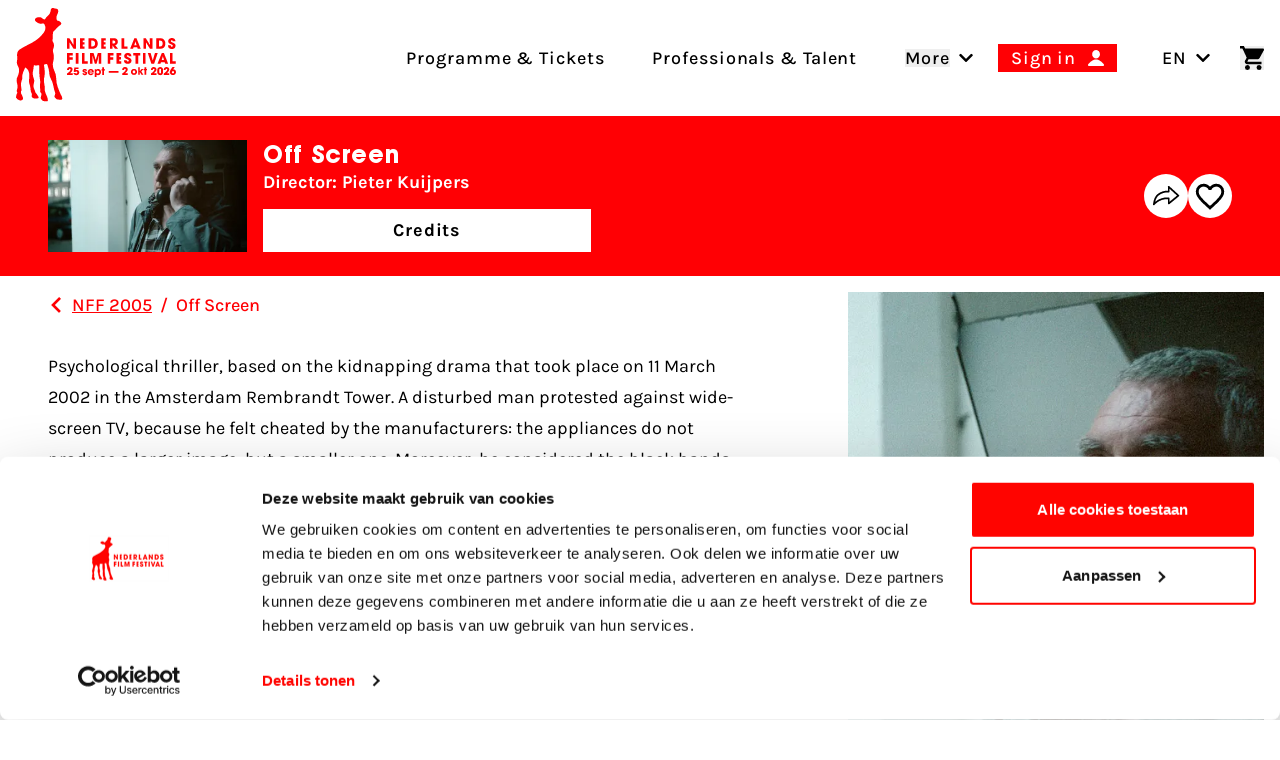

--- FILE ---
content_type: text/html; charset=UTF-8
request_url: https://www.filmfestival.nl/en/film/off-screen
body_size: 27928
content:

                            
                            
                                            
        
    
        
        <!DOCTYPE html><html
class="fonts-loaded h-full scroll-pt-64 md:scroll-pt-80" lang="en"
prefix="og: http://ogp.me/ns# fb: http://ogp.me/ns/fb#"><head><meta
charset="utf-8"><meta
name="viewport" content="width=device-width,minimum-scale=1"><link
rel="dns-prefetch" href="https://www.filmfestival.nl"><link
rel="preconnect" href="https://www.filmfestival.nl" crossorigin><link
rel="icon" type="image/x-icon" href="/dist/favicon/favicon.ico"><link
rel="icon" type="image/png" sizes="16x16" href="/dist/favicon/favicon-16x16.png"><link
rel="icon" type="image/png" sizes="32x32" href="/dist/favicon/favicon-32x32.png"><link
rel="icon" type="image/png" sizes="48x48" href="/dist/favicon/favicon-48x48.png"><link
rel="manifest" href="/dist/favicon/manifest.webmanifest"><meta
name="mobile-web-app-capable" content="yes"><meta
name="theme-color" content="#ff0400"><meta
name="application-name" content="filmfestival"><link
rel="apple-touch-icon" sizes="57x57" href="/dist/favicon/apple-touch-icon-57x57.png"><link
rel="apple-touch-icon" sizes="60x60" href="/dist/favicon/apple-touch-icon-60x60.png"><link
rel="apple-touch-icon" sizes="72x72" href="/dist/favicon/apple-touch-icon-72x72.png"><link
rel="apple-touch-icon" sizes="76x76" href="/dist/favicon/apple-touch-icon-76x76.png"><link
rel="apple-touch-icon" sizes="114x114" href="/dist/favicon/apple-touch-icon-114x114.png"><link
rel="apple-touch-icon" sizes="120x120" href="/dist/favicon/apple-touch-icon-120x120.png"><link
rel="apple-touch-icon" sizes="144x144" href="/dist/favicon/apple-touch-icon-144x144.png"><link
rel="apple-touch-icon" sizes="152x152" href="/dist/favicon/apple-touch-icon-152x152.png"><link
rel="apple-touch-icon" sizes="167x167" href="/dist/favicon/apple-touch-icon-167x167.png"><link
rel="apple-touch-icon" sizes="180x180" href="/dist/favicon/apple-touch-icon-180x180.png"><link
rel="apple-touch-icon" sizes="1024x1024" href="/dist/favicon/apple-touch-icon-1024x1024.png"><meta
name="apple-mobile-web-app-capable" content="yes"><meta
name="apple-mobile-web-app-status-bar-style" content="black-translucent"><meta
name="apple-mobile-web-app-title" content="filmfestival"><link
rel="apple-touch-startup-image" media="(device-width: 320px) and (device-height: 568px) and (-webkit-device-pixel-ratio: 2) and (orientation: portrait)" href="/dist/favicon/apple-touch-startup-image-640x1136.png"><link
rel="apple-touch-startup-image" media="(device-width: 320px) and (device-height: 568px) and (-webkit-device-pixel-ratio: 2) and (orientation: landscape)" href="/dist/favicon/apple-touch-startup-image-1136x640.png"><link
rel="apple-touch-startup-image" media="(device-width: 375px) and (device-height: 667px) and (-webkit-device-pixel-ratio: 2) and (orientation: portrait)" href="/dist/favicon/apple-touch-startup-image-750x1334.png"><link
rel="apple-touch-startup-image" media="(device-width: 375px) and (device-height: 667px) and (-webkit-device-pixel-ratio: 2) and (orientation: landscape)" href="/dist/favicon/apple-touch-startup-image-1334x750.png"><link
rel="apple-touch-startup-image" media="(device-width: 375px) and (device-height: 812px) and (-webkit-device-pixel-ratio: 3) and (orientation: portrait)" href="/dist/favicon/apple-touch-startup-image-1125x2436.png"><link
rel="apple-touch-startup-image" media="(device-width: 375px) and (device-height: 812px) and (-webkit-device-pixel-ratio: 3) and (orientation: landscape)" href="/dist/favicon/apple-touch-startup-image-2436x1125.png"><link
rel="apple-touch-startup-image" media="(device-width: 390px) and (device-height: 844px) and (-webkit-device-pixel-ratio: 3) and (orientation: portrait)" href="/dist/favicon/apple-touch-startup-image-1170x2532.png"><link
rel="apple-touch-startup-image" media="(device-width: 390px) and (device-height: 844px) and (-webkit-device-pixel-ratio: 3) and (orientation: landscape)" href="/dist/favicon/apple-touch-startup-image-2532x1170.png"><link
rel="apple-touch-startup-image" media="(device-width: 393px) and (device-height: 852px) and (-webkit-device-pixel-ratio: 3) and (orientation: portrait)" href="/dist/favicon/apple-touch-startup-image-1179x2556.png"><link
rel="apple-touch-startup-image" media="(device-width: 393px) and (device-height: 852px) and (-webkit-device-pixel-ratio: 3) and (orientation: landscape)" href="/dist/favicon/apple-touch-startup-image-2556x1179.png"><link
rel="apple-touch-startup-image" media="(device-width: 414px) and (device-height: 896px) and (-webkit-device-pixel-ratio: 2) and (orientation: portrait)" href="/dist/favicon/apple-touch-startup-image-828x1792.png"><link
rel="apple-touch-startup-image" media="(device-width: 414px) and (device-height: 896px) and (-webkit-device-pixel-ratio: 2) and (orientation: landscape)" href="/dist/favicon/apple-touch-startup-image-1792x828.png"><link
rel="apple-touch-startup-image" media="(device-width: 414px) and (device-height: 896px) and (-webkit-device-pixel-ratio: 3) and (orientation: portrait)" href="/dist/favicon/apple-touch-startup-image-1242x2688.png"><link
rel="apple-touch-startup-image" media="(device-width: 414px) and (device-height: 896px) and (-webkit-device-pixel-ratio: 3) and (orientation: landscape)" href="/dist/favicon/apple-touch-startup-image-2688x1242.png"><link
rel="apple-touch-startup-image" media="(device-width: 414px) and (device-height: 736px) and (-webkit-device-pixel-ratio: 3) and (orientation: portrait)" href="/dist/favicon/apple-touch-startup-image-1242x2208.png"><link
rel="apple-touch-startup-image" media="(device-width: 414px) and (device-height: 736px) and (-webkit-device-pixel-ratio: 3) and (orientation: landscape)" href="/dist/favicon/apple-touch-startup-image-2208x1242.png"><link
rel="apple-touch-startup-image" media="(device-width: 428px) and (device-height: 926px) and (-webkit-device-pixel-ratio: 3) and (orientation: portrait)" href="/dist/favicon/apple-touch-startup-image-1284x2778.png"><link
rel="apple-touch-startup-image" media="(device-width: 428px) and (device-height: 926px) and (-webkit-device-pixel-ratio: 3) and (orientation: landscape)" href="/dist/favicon/apple-touch-startup-image-2778x1284.png"><link
rel="apple-touch-startup-image" media="(device-width: 430px) and (device-height: 932px) and (-webkit-device-pixel-ratio: 3) and (orientation: portrait)" href="/dist/favicon/apple-touch-startup-image-1290x2796.png"><link
rel="apple-touch-startup-image" media="(device-width: 430px) and (device-height: 932px) and (-webkit-device-pixel-ratio: 3) and (orientation: landscape)" href="/dist/favicon/apple-touch-startup-image-2796x1290.png"><link
rel="apple-touch-startup-image" media="(device-width: 744px) and (device-height: 1133px) and (-webkit-device-pixel-ratio: 2) and (orientation: portrait)" href="/dist/favicon/apple-touch-startup-image-1488x2266.png"><link
rel="apple-touch-startup-image" media="(device-width: 744px) and (device-height: 1133px) and (-webkit-device-pixel-ratio: 2) and (orientation: landscape)" href="/dist/favicon/apple-touch-startup-image-2266x1488.png"><link
rel="apple-touch-startup-image" media="(device-width: 768px) and (device-height: 1024px) and (-webkit-device-pixel-ratio: 2) and (orientation: portrait)" href="/dist/favicon/apple-touch-startup-image-1536x2048.png"><link
rel="apple-touch-startup-image" media="(device-width: 768px) and (device-height: 1024px) and (-webkit-device-pixel-ratio: 2) and (orientation: landscape)" href="/dist/favicon/apple-touch-startup-image-2048x1536.png"><link
rel="apple-touch-startup-image" media="(device-width: 810px) and (device-height: 1080px) and (-webkit-device-pixel-ratio: 2) and (orientation: portrait)" href="/dist/favicon/apple-touch-startup-image-1620x2160.png"><link
rel="apple-touch-startup-image" media="(device-width: 810px) and (device-height: 1080px) and (-webkit-device-pixel-ratio: 2) and (orientation: landscape)" href="/dist/favicon/apple-touch-startup-image-2160x1620.png"><link
rel="apple-touch-startup-image" media="(device-width: 820px) and (device-height: 1080px) and (-webkit-device-pixel-ratio: 2) and (orientation: portrait)" href="/dist/favicon/apple-touch-startup-image-1640x2160.png"><link
rel="apple-touch-startup-image" media="(device-width: 820px) and (device-height: 1080px) and (-webkit-device-pixel-ratio: 2) and (orientation: landscape)" href="/dist/favicon/apple-touch-startup-image-2160x1640.png"><link
rel="apple-touch-startup-image" media="(device-width: 834px) and (device-height: 1194px) and (-webkit-device-pixel-ratio: 2) and (orientation: portrait)" href="/dist/favicon/apple-touch-startup-image-1668x2388.png"><link
rel="apple-touch-startup-image" media="(device-width: 834px) and (device-height: 1194px) and (-webkit-device-pixel-ratio: 2) and (orientation: landscape)" href="/dist/favicon/apple-touch-startup-image-2388x1668.png"><link
rel="apple-touch-startup-image" media="(device-width: 834px) and (device-height: 1112px) and (-webkit-device-pixel-ratio: 2) and (orientation: portrait)" href="/dist/favicon/apple-touch-startup-image-1668x2224.png"><link
rel="apple-touch-startup-image" media="(device-width: 834px) and (device-height: 1112px) and (-webkit-device-pixel-ratio: 2) and (orientation: landscape)" href="/dist/favicon/apple-touch-startup-image-2224x1668.png"><link
rel="apple-touch-startup-image" media="(device-width: 1024px) and (device-height: 1366px) and (-webkit-device-pixel-ratio: 2) and (orientation: portrait)" href="/dist/favicon/apple-touch-startup-image-2048x2732.png"><link
rel="apple-touch-startup-image" media="(device-width: 1024px) and (device-height: 1366px) and (-webkit-device-pixel-ratio: 2) and (orientation: landscape)" href="/dist/favicon/apple-touch-startup-image-2732x2048.png"><meta
name="msapplication-TileColor" content="#FFFFFF"><meta
name="msapplication-TileImage" content="/dist/favicon/mstile-144x144.png"><meta
name="msapplication-config" content="/dist/favicon/browserconfig.xml"><link
rel="yandex-tableau-widget" href="/dist/favicon/yandex-browser-manifest.json"><link
rel="preload"
href="https://d30sbd0jtuusez.cloudfront.net/[base64]"
imagesrcset="https://d30sbd0jtuusez.cloudfront.net/[base64] 680w, https://d30sbd0jtuusez.cloudfront.net/[base64] 475w, https://d30sbd0jtuusez.cloudfront.net/[base64] 360w, https://d30sbd0jtuusez.cloudfront.net/[base64] 320w"
as="image"
imagesizes="100vw"> <script>if('serviceWorker'in navigator){window.addEventListener('load',function(){navigator.serviceWorker.register('/sw.js').then(registration=>{console.log(`Service Worker registered! Scope: ${registration.scope}`);}).catch(err=>{console.log(`Service Worker registration failed: ${err}`);});});}</script> <style>body:not(.user-is-tabbing) button:focus,body:not(.user-is-tabbing) input:focus,body:not(.user-is-tabbing) select:focus,body:not(.user-is-tabbing) textarea:focus{outline:none}</style> <script>function handleFirstTab(e){if(e.keyCode===9){document.body.classList.add('user-is-tabbing');window.removeEventListener('keydown',handleFirstTab);window.addEventListener('mousedown',handleMouseDownOnce);}}
function handleMouseDownOnce(){document.body.classList.remove('user-is-tabbing');window.removeEventListener('mousedown',handleMouseDownOnce);window.addEventListener('keydown',handleFirstTab);}
window.addEventListener('keydown',handleFirstTab);</script> <script>!function(e,t){"function"==typeof define&&define.amd?define(t):"object"==typeof exports?module.exports=t():e.Cookie=t()}(this,function(){"use strict";function e(t,n,o){return void 0===n?e.get(t):void(null===n?e.remove(t):e.set(t,n,o))}function t(e){return e.replace(/[.*+?^$|[\](){}\\-]/g,"\\$&")}function n(e){var t="";for(var n in e)if(e.hasOwnProperty(n)){if("expires"===n){var r=e[n];"object"!=typeof r&&(r+="number"==typeof r?"D":"",r=o(r)),e[n]=r.toUTCString()}if("secure"===n){if(!e[n])continue;t+=";"+n}t+=";"+n+"="+e[n]}return e.hasOwnProperty("path")||(t+=";path=/"),t}function o(e){var t=new Date,n=e.charAt(e.length-1),o=parseInt(e,10);switch(n){case"Y":t.setFullYear(t.getFullYear()+o);break;case"M":t.setMonth(t.getMonth()+o);break;case"D":t.setDate(t.getDate()+o);break;case"h":t.setHours(t.getHours()+o);break;case"m":t.setMinutes(t.getMinutes()+o);break;case"s":t.setSeconds(t.getSeconds()+o);break;default:t=new Date(e)}return t}return e.enabled=function(){var t,n="__test_key";return document.cookie=n+"=1",t=!!document.cookie,t&&e.remove(n),t},e.get=function(e,n){if("string"!=typeof e||!e)return null;e="(?:^|; )"+t(e)+"(?:=([^;]*?))?(?:;|$)";var o=new RegExp(e),r=o.exec(document.cookie);return null!==r?n?r[1]:decodeURIComponent(r[1]):null},e.getRaw=function(t){return e.get(t,!0)},e.set=function(e,t,o,r){o!==!0&&(r=o,o=!1),r=n(r?r:{});var u=e+"="+(o?t:encodeURIComponent(t))+r;document.cookie=u},e.setRaw=function(t,n,o){e.set(t,n,!0,o)},e.remove=function(t){e.set(t,"a",{expires:new Date})},e});</script> <script id="Cookiebot" src="https://consent.cookiebot.com/uc.js" data-cbid="732d29f1-19a9-4893-be00-6a996a1ec2d1"
        data-blockingmode="manual" async></script> <script>var waitForTrackerCount=0;function matomoWaitForTracker(){if(typeof _paq==='undefined'||typeof Cookiebot==='undefined'){if(waitForTrackerCount<40){setTimeout(matomoWaitForTracker,250);waitForTrackerCount++;return;}}else{window.addEventListener("CookiebotOnAccept",function(e){consentSet();});window.addEventListener("CookiebotOnDecline",function(e){consentSet();});}}
function consentSet(){if(Cookiebot.consent.statistics){_paq.push(['rememberCookieConsentGiven']);_paq.push(['setConsentGiven']);}else{_paq.push(['forgetCookieConsentGiven']);_paq.push(['deleteCookies']);}}
document.addEventListener("DOMContentLoaded",matomoWaitForTracker);</script> <script data-cookieconsent="ignore">window.dataLayer=window.dataLayer||[];function gtag(){dataLayer.push(arguments);}
gtag("consent","default",{ad_storage:"denied",analytics_storage:"denied",functionality_storage:"denied",personalization_storage:"denied",security_storage:"granted",wait_for_update:500});gtag("set","ads_data_redaction",true);</script> <script data-cookieconsent="ignore">window.sessionId="k0f1pum3ukit9lt6cr8gl7bid6";</script> <script>window.csrfToken="9jHEQQ8P_UArbIhlaFktzfNzVGZgZkcsuNI1qdk4hmF5upoHqMQx76VmkQ1rTcUnRBz5AQU8HoW8BDE8IjcYZoygQ-eySeobSeD9ZO-oQpo=";</script> <style>:root{--maxMarqueeAnimation:-50%;--marqueeAnimationSpeed:80s}@font-face{font-family:'Karla';font-display:swap;font-style:normal;font-weight:400;src:local(''),url('https://www.filmfestival.nl/dist/fonts/karla-v15-latin-regular.woff2') format('woff2'),url('https://www.filmfestival.nl/dist/fonts/karla-v15-latin-regular.woff') format('woff')}@font-face{font-family:'Karla';font-display:swap;font-style:normal;font-weight:500;src:local(''),url('https://www.filmfestival.nl/dist/fonts/karla-v15-latin-500.woff2') format('woff2'),url('https://www.filmfestival.nl/dist/fonts/karla-v15-latin-500.woff') format('woff')}@font-face{font-family:'Karla';font-display:swap;font-style:normal;font-weight:700;src:local(''),url('https://www.filmfestival.nl/dist/fonts/karla-v15-latin-700.woff2') format('woff2'),url('https://www.filmfestival.nl/dist/fonts/karla-v15-latin-700.woff') format('woff')}@font-face{font-family:'Karla';font-display:swap;font-style:italic;font-weight:500;src:local(''),url('https://www.filmfestival.nl/dist/fonts/karla-v15-latin-500italic.woff2') format('woff2'),url('https://www.filmfestival.nl/dist/fonts/karla-v15-latin-500italic.woff') format('woff')}@font-face{font-family:'ITC Avant';font-weight:700;font-style:normal;font-display:swap;src:local(''),url('https://www.filmfestival.nl/dist/fonts/ITCAvantGardeStd-Bold.woff2') format('woff2'),url('https://www.filmfestival.nl/dist/fonts/ITCAvantGardeStd-Bold.woff') format('woff')}</style> <script type="module">!function(){const e=document.createElement("link").relList;if(!(e&&e.supports&&e.supports("modulepreload"))){for(const e of document.querySelectorAll('link[rel="modulepreload"]'))r(e);new MutationObserver((e=>{for(const o of e)if("childList"===o.type)for(const e of o.addedNodes)if("LINK"===e.tagName&&"modulepreload"===e.rel)r(e);else if(e.querySelectorAll)for(const o of e.querySelectorAll("link[rel=modulepreload]"))r(o)})).observe(document,{childList:!0,subtree:!0})}function r(e){if(e.ep)return;e.ep=!0;const r=function(e){const r={};return e.integrity&&(r.integrity=e.integrity),e.referrerpolicy&&(r.referrerPolicy=e.referrerpolicy),"use-credentials"===e.crossorigin?r.credentials="include":"anonymous"===e.crossorigin?r.credentials="omit":r.credentials="same-origin",r}(e);fetch(e.href,r)}}();</script> <script type="module" src="https://www.filmfestival.nl/dist/assets/app-C_X9fjFl.js" crossorigin onload="e=new CustomEvent(&#039;vite-script-loaded&#039;, {detail:{path: &#039;src/js/main-module.ts&#039;}});document.dispatchEvent(e);"></script> <link
href="https://www.filmfestival.nl/dist/assets/app-CICzTUjo.css" rel="stylesheet">
<title>Nederlands Film Festival | Off Screen</title>
<script>dataLayer = [];
(function(w,d,s,l,i){w[l]=w[l]||[];w[l].push({'gtm.start':
new Date().getTime(),event:'gtm.js'});var f=d.getElementsByTagName(s)[0],
j=d.createElement(s),dl=l!='dataLayer'?'&l='+l:'';j.async=true;j.src=
'https://www.googletagmanager.com/gtm.js?id='+i+dl;f.parentNode.insertBefore(j,f);
})(window,document,'script','dataLayer','GTM-THLG68X');
</script><meta name="keywords" content="Netherlands Film Festival,NFF,Gouden Kalveren,Film Festival Utrecht,Dutch Film Festival,Golden Calves">
<meta name="description" content="The Netherlands Film Festival is the home of Dutch cinema, series and digital culture. For film fans and makers.">
<meta name="referrer" content="no-referrer-when-downgrade">
<meta name="robots" content="all">
<meta content="nederlandsfilmfestival" property="fb:profile_id">
<meta content="en" property="og:locale">
<meta content="nl_NL" property="og:locale:alternate">
<meta content="Nederlands Film Festival" property="og:site_name">
<meta content="website" property="og:type">
<meta content="https://www.filmfestival.nl/en/film/off-screen" property="og:url">
<meta content="Off Screen" property="og:title">
<meta content="The Netherlands Film Festival is the home of Dutch cinema, series and digital culture. For film fans and makers." property="og:description">
<meta content="https://d30sbd0jtuusez.cloudfront.net/[base64]?mtime=1753356426" property="og:image">
<meta content="1200" property="og:image:width">
<meta content="630" property="og:image:height">
<meta content="The Netherlands Film Festival Golden Calf on Neude Utrecht" property="og:image:alt">
<meta content="https://www.linkedin.com/company/nederlands-film-festival/" property="og:see_also">
<meta content="https://www.instagram.com/nederlandsfilmfestival/" property="og:see_also">
<meta content="https://www.youtube.com/user/nff" property="og:see_also">
<meta name="twitter:card" content="summary_large_image">
<meta name="twitter:site" content="@Nedfilmfestival">
<meta name="twitter:creator" content="@Nedfilmfestival">
<meta name="twitter:title" content="Off Screen">
<meta name="twitter:description" content="The Netherlands Film Festival is the home of Dutch cinema, series and digital culture. For film fans and makers.">
<meta name="twitter:image" content="https://d30sbd0jtuusez.cloudfront.net/[base64]?mtime=1753356426">
<meta name="twitter:image:width" content="1200">
<meta name="twitter:image:height" content="630">
<meta name="twitter:image:alt" content="The Netherlands Film Festival Golden Calf on Neude Utrecht">
<link href="https://www.filmfestival.nl/en/film/off-screen" rel="canonical">
<link href="https://www.filmfestival.nl/en" rel="home">
<link href="https://www.filmfestival.nl/en/film/off-screen" rel="alternate" hreflang="en">
<link href="https://www.filmfestival.nl/film/off-screen" rel="alternate" hreflang="x-default">
<link href="https://www.filmfestival.nl/film/off-screen" rel="alternate" hreflang="nl-nl"></head><body
class="antialiased font-body min-h-full theme theme_white:red"><noscript><iframe src="https://www.googletagmanager.com/ns.html?id=GTM-THLG68X"
height="0" width="0" style="display:none;visibility:hidden"></iframe></noscript>

<a
href="#mainContentSkip" title="Go to content" aria-label="Go to content"
class="sr-only focus:not-sr-only focus:absolute focus:top-4 focus:left-0 focus:px-4 focus:py-2 bg-white text-black border-2 border-black text-2xl z-50 font-bold js-scroll-to">
Go to content
</a><header
id="page-header" class="c-page-header  bg-white c-page-header--movie"
style="--menuArrowPosition: 0; --menuPosition: -100%; --menuOpacity: 0; --subMenuPosition: -100%; --subMenuOpacity: 0; --menuPointerEvent: none;"><div
class="c-nav-header">
<button
class="flex flex-col w-8 justify-between js-burger xl:hidden c-hamburger" aria-expanded="false"
type="button"
aria-haspopup="true" aria-label="Main menu toggle">
<span
class="w-full h-3px mb-1"></span>
<span
class="w-full h-3px mb-1"></span>
<span
class="w-full h-3px"></span>
</button>
<a
href="https://www.filmfestival.nl/en/" title="Visit the homepage"
class="text-center justify-self-center flex flex-col justify-center items-center w-6 md:w-16 xl:flex-shrink-0 xl:flex-grow-0 xl:mr-8 c-logo c-logo--horizontal js-logo">
<svg
class="c-logo--calf md:w-8 md:mr-1 md:mb-1.5 xl:w-12" xmlns="http://www.w3.org/2000/svg" viewBox="0 0 43 86" aria-label="Nederlands filmfestival Logo">
<path
fill="currentColor" d="M-.001 81.994s.29-2.993.873-3.796c.838-1.156-.258-1.92-.238-2.18.515-2.91 1.397-3.332.388-6.91-.663-2.352-.672-4.356.44-6.437.392-.732.638-1.555.867-2.36.76-2.679.713-5.238-.815-7.73-.975-1.59-.84-3.476-.443-5.224.23-1.017.267-1.931.054-2.932-.549-2.564.373-5.342 2.222-6.465 2.281-1.387 4.568-2.792 6.967-3.952 5.41-2.618 10.536-5.525 14.31-10.44 1.947-2.535 3.13-5.01 1.606-8.163-.495-1.023-.994-1.517-2.29-1.192-2.35.59-4.303-.505-5.975-2.05-.769-.708-.88-1.69-.177-2.567.89-1.106 3.839-1.633 5.11-.912.681.386 1.315.865 1.93 1.352.829.656 1.49.612 2.09-.308.574-.88 1.168-1.773 2.022-2.4 1.732-1.27 2.512-3.041 2.81-5.09.083-.577.104-1.202.516-1.629C33.67-.84 35.114.595 36.54.63c.827.019 1.602.224 1.921 1.274.44 1.443.07 2.631-.656 3.862-.891 1.514-.938 3.147-.588 4.879.286 1.408 1.464.911 2.208 1.3 1.922 1.004 2.594 2.548 1.28 3.515-1.896 1.393-3.635 2.887-5.02 4.792a.7.7 0 0 1-.245.194c-1.376.672-1.683 1.901-1.701 3.278-.027 1.946.046 3.895-.326 5.823-.07.362-.036.712.202 1.047 1.572 2.21 1.365 4.55.416 6.907-.35.869-.397 1.656-.128 2.584.861 2.98.968 5.978.146 9.023-.755 2.797-.35 5.54.948 8.12a17.1 17.1 0 0 1 1.84 7.743c.013 5.026 2.066 9.471 4.007 13.94.445 1.025 1.06 1.425 1.331 2.973 0 0 .484 1.926-.605 1.952-1.09.026-1.993.011-1.993.011s-2.762.07-3.426-1.334c0 0-.89-.989-.935-1.41-.098-.903.986-2.56.585-3.584-1.639-4.188-1.53-8.9-3.957-12.86-1.147-1.871-1.349-4.061-1.537-6.224-.189-2.159-.804-4.216-1.525-6.259-.663-1.878-1.845-.42-2.732-.457-.94-.04-.448.838-.358 1.313.614 3.235.965 7.942-.015 11.341-.393 3.1.26 4.59.596 7.672.147 1.348-.237 2.753.238 4.093.247.693.579 2.202 1.107 3.046l.065.199c.446 1.025 1.113 2.405 1.384 3.954 0 0 .482 1.885-.605 1.952-1.076.067-1.603.016-1.603.016s-2.717.09-3.381-1.313c0 0-.775-1.111-.827-1.532-.13-1.05.934-3.126.533-4.15l-.06-.17c-.015-.706-1.217-1.043-1.062-1.732.3-1.332-.18-4.139-.18-5.503.903-6.412-.962-5.324-.525-17.284.063-1.086-.376-1.566-1.505-1.203-.864.278-1.75.319-2.625.035-.864-.28-1.133.09-1.098.916.05 1.161-.143 2.299-.4 3.43-.57 2.5-.623 4.933.43 7.388.763 1.782.546 3.711.011 5.568-.833 2.89.978 4.835 1.61 7.441l1.865 2.574s1.032 1.675 1.146 2.245-2.537 1.264-4.516.613c-.337-.112-.933-.403-1.125-.55-.224-.174-.724-.739-.79-.937-.201-.612.263-1.788.206-2.43-.004-.037-.016-.116-.04-.144-.036-.045-.21-.466-.244-.513-1.328-1.89-.762-4.913-1.525-7.094-.652-1.862-1.188-3.643-.783-5.658.362-1.803.275-3.65.043-5.489-.258-2.042-1.129-3.69-2.784-4.908-.296-.217-.684-.777-.976-.096-1.21 2.823-2.747 5.554-2.57 8.783-.043.625.05 1.299-.15 1.868-1.515 4.28-.955 4.704-.503 9.103.225 2.184-1.126.36-.269 3.907 0 0 1.043 1.53 1.774 4.28 0 0-.305 2.81-3.93 1.483-.98-.359-1.755-1.117-2.61-2.238"></path>
</svg><svg
class="c-logo--payoff hidden md:block md:w-28" xmlns="http://www.w3.org/2000/svg" viewBox="0 0 632 226" aria-label="Nederlands Film Festival 26 sept - 3 okt 2025">
<path
fill="currentColor" d="M38.25 62.71 14.8 25.29l-.17.08.42 37.34H0V1.17h13.55l23.78 38.67.17-.17-.66-38.5h15.05v61.54zm108.33 0h-21.54V1.17h20.37c11.14 0 20.21 1.83 27.19 11.48 3.99 5.57 5.65 12.31 5.65 19.13.02 20.2-11.54 30.93-31.67 30.93m1-47.74h-6.82V48.9h6.74c10.73 0 15.05-6.9 15.05-16.88 0-9.81-4.49-17.05-14.97-17.05m130.71 47.74-14.22-19.87h-.17v19.87h-15.05V1.17h19.46c6.49 0 13.64.17 18.96 4.41 5.07 4.07 7.57 10.39 7.57 16.8 0 9.48-5.57 17.8-15.3 19.38l16.71 20.96h-17.96zm-8.65-47.74h-5.74V32.1h5.57c5.9 0 10.31-2.49 10.31-8.82 0-6.06-4.74-8.31-10.14-8.31m46.79 47.74V1.17h15.72V48.9h18.21v13.8h-33.93zm93.95 0-2.99-8.9h-21.37l-3.24 8.9H365.9l24.7-61.54h12.39l24.45 61.54zm-13.47-42.42h-.25l-6.32 21.04h12.89zm84.6 42.42-23.45-37.42-.17.08.42 37.34h-15.05V1.17h13.56l23.78 38.67.17-.17-.67-38.5h15.05v61.54zm57.26 0h-21.54V1.17h20.37c11.14 0 20.21 1.83 27.19 11.48 3.99 5.57 5.66 12.31 5.66 19.13 0 20.2-11.56 30.93-31.68 30.93m1-47.74h-6.82V48.9h6.74c10.73 0 15.05-6.9 15.05-16.88-.01-9.81-4.5-17.05-14.97-17.05m68.11 48.9c-12.39 0-22.2-6.4-22.2-19.54v-2h15.63c0 3.99 1.83 8.4 6.4 8.4 3.24 0 5.99-2.58 5.99-5.9 0-3.99-3.33-5.32-6.57-6.74-1.83-.83-3.66-1.58-5.49-2.33-7.98-3.33-15.05-7.98-15.05-17.63C586.59 6.65 597.65 0 608.13 0c5.99 0 12.72 2.25 16.63 6.99 3.16 3.91 3.91 7.32 4.07 12.14h-15.55c-.5-3.41-1.66-5.99-5.65-5.99-2.74 0-5.41 1.91-5.41 4.82 0 .92.08 1.83.58 2.58 1.5 2.49 9.56 5.65 12.14 6.82 8.15 3.74 14.39 7.98 14.39 17.63.01 12.89-9.31 18.88-21.45 18.88M15.05 101.14v10.48h17.88v13.8H15.05v23.45H0V87.33h33.6v13.8H15.05zm36.2 47.73V87.33h15.72v61.54zm35.06 0V87.33h15.72v47.73h18.21v13.8H86.31zm98.15 0 .5-46.07-.17-.17-13.14 46.24h-10.4l-13.14-46.24-.17.17.5 46.07h-14.47V87.33h20.21l12.22 40.5h.17l12.06-40.5h20.29v61.54zm66.49-47.73v10.48h17.88v13.8h-17.88v23.45H235.9V87.33h33.6v13.8h-18.55zm101.46 48.89c-12.39 0-22.2-6.4-22.2-19.54v-2h15.63c0 3.99 1.83 8.4 6.4 8.4 3.24 0 5.99-2.58 5.99-5.9 0-3.99-3.33-5.32-6.57-6.74-1.83-.83-3.66-1.58-5.49-2.33-7.98-3.33-15.05-7.98-15.05-17.63 0-11.48 11.06-18.13 21.54-18.13 5.99 0 12.72 2.25 16.63 6.99 3.16 3.91 3.91 7.32 4.08 12.14h-15.55c-.5-3.41-1.66-5.99-5.65-5.99-2.74 0-5.41 1.91-5.41 4.82 0 .92.08 1.83.58 2.58 1.5 2.49 9.56 5.65 12.14 6.82 8.15 3.74 14.39 7.98 14.39 17.63-.01 12.9-9.32 18.88-21.46 18.88m60.29-48.89v47.73h-15.72v-47.73h-12.14v-13.8h39.92v13.8zm27.25 47.73V87.33h15.72v61.54zm44.89-61.54 12.39 43.16h.17l12.47-43.16h16.22l-20.62 61.54h-16.22l-20.54-61.54zm81.6 52.64h-21.37l-3.24 8.9h-16.89l24.7-61.54h12.39l24.45 61.54h-17.05zm-10.74-33.51-6.32 21.04h12.89l-6.32-21.04zm40.9 42.41V87.33h15.72v47.73h18.21v13.8H596.6zM75.55 62.48V.94h26.4v13.8H90.6v9.56h10.76v13.8H90.6v10.56h11.35v13.8h-26.4zm122.46 0V.94h26.4v13.8h-11.35v9.56h10.76v13.8h-10.76v10.56h11.35v13.8h-26.4zm89.64 86.39V87.33h26.4v13.8H302.7v9.56h10.76v13.8H302.7v10.56h11.35v13.8h-26.4zM32.6 204.79v9.76H.56v-9.02c5.71-3.74 9.57-6.26 13.87-11.05 1.41-1.6 6.26-7 6.26-11.6 0-1.84-1.04-4.42-4.3-4.42-4.54 0-5.03 4.54-5.22 7.18H.14c.12-2.95.25-6.69 2.7-10.43 3.87-6.01 10.68-6.93 13.99-6.93 10.13 0 15.47 6.75 15.47 13.19 0 9.64-7.92 17-15.1 23.32zm319.86-.28v9.76h-32.04v-9.02c5.71-3.74 9.57-6.26 13.87-11.05 1.41-1.6 6.26-7 6.26-11.6 0-1.84-1.04-4.42-4.3-4.42-4.54 0-5.03 4.54-5.22 7.18H320c.12-2.95.25-6.69 2.7-10.43 3.87-6.01 10.68-6.93 13.99-6.93 10.13 0 15.47 6.75 15.47 13.19 0 9.64-7.92 17-15.1 23.32zm262.763-22.714.117.117c.582-.234 1.398-.234 2.213-.234 6.758 0 14.447 5.144 14.447 15.667S623.845 215 614.175 215c-5.825 0-11.185-2.104-14.214-6.197-2.911-3.273-3.961-8.067-3.961-11.573 0-4.677 1.98-8.769 4.194-12.393L611.612 168h13.63zM614.321 205c3.579 0 6.679-2.673 6.679-6.44 0-3.158-2.266-6.56-6.679-6.56-3.816 0-6.321 3.037-6.321 6.318 0 4.495 3.459 6.682 6.321 6.682m-315.801-3.15h-57.07v-10h57.07zm89.941-23.029c11.966 0 17.728 9.482 17.728 17.625s-5.762 17.626-17.728 17.626-17.728-9.482-17.728-17.626c0-8.143 5.762-17.625 17.728-17.625m0 25.88c4.21 0 7.867-3.57 7.867-8.366 0-4.797-3.657-8.367-7.867-8.367s-7.867 3.57-7.867 8.367c0 4.908 3.546 8.366 7.867 8.366m24.154-35.809h9.861v22.98h.111l9.086-11.936h11.634l-12.41 14.502 11.966 18.518h-11.08l-9.307-15.952h-.11v15.952h-9.862v-44.064zm46.979 11.044h4.764v7.474h-4.764v25.546h-9.75V187.41h-4.875v-7.474h4.875v-11.044h9.86v11.044zM106.03 190.06c-.06-.74-.18-2.58-3.19-2.58-2.15 0-2.88 1.35-2.88 2.27 0 1.84 2.52 2.88 5.22 3.68 5.77 1.6 11.91 3.31 11.91 10.68 0 7.18-6.32 11.6-13.87 11.6-5.16 0-12.95-2.33-13.87-11.29h10.13c.43 3.13 3.44 3.13 3.87 3.13 1.72 0 3.56-.98 3.56-2.64 0-2.64-2.52-2.95-9.02-5.46-4.42-1.41-8.1-4.3-8.1-8.9 0-6.75 6.14-11.23 13.2-11.23 4.48 0 12.21 1.78 13.07 10.74zm48.65 13.81c-1.66 3.8-4.05 6.75-6.93 8.71-2.82 2.03-6.2 3.07-9.7 3.07-9.76 0-18.04-7.92-18.04-18.04 0-9.51 7.49-18.29 17.86-18.29s17.98 8.22 17.98 18.59c0 1.35-.12 1.9-.25 2.7h-25.53c.61 4.05 3.99 6.44 7.98 6.44 3.13 0 4.79-1.41 6.2-3.19h10.43zm-9.02-10.12c-.43-2.03-2.46-5.83-7.73-5.83-5.28 0-7.3 3.8-7.73 5.83zm14.52-13.26h9.57v3.74h.18c2.03-2.58 5.4-4.91 10.62-4.91 12.09 0 16.63 10.62 16.63 18.53 0 9.82-6.87 17.86-16.57 17.86-6.14 0-9.02-2.95-10.25-4.23v14.42h-10.19v-45.41zm26.81 17.06c0-4.05-2.95-8.71-8.53-8.71s-8.53 4.67-8.53 8.71c0 4.3 3.19 8.65 8.53 8.65s8.53-4.35 8.53-8.65m27.86-17.06h4.91v7.73h-4.91v26.33h-10.19v-26.33h-5.03v-7.73h5.03v-11.35h10.19zm304.13 24.3v9.76h-32.04v-9.02c5.71-3.74 9.57-6.26 13.87-11.05 1.41-1.6 6.26-7 6.26-11.6 0-1.84-1.04-4.42-4.3-4.42-4.54 0-5.03 4.54-5.22 7.18H486.5c.12-2.95.25-6.69 2.7-10.43 3.87-6.01 10.68-6.93 13.99-6.93 10.13 0 15.46 6.75 15.46 13.19 0 9.64-7.92 17-15.1 23.32zm4.47-19.27c0-13.13 10.62-17.25 17.12-17.25 5.83 0 16.75 3.8 16.75 17.25v12.64c0 12.64-9.64 17.25-16.75 17.25-6.69 0-17.12-4.42-17.12-17.25zm11.6 12.95c0 2.7.86 6.75 5.34 6.75 5.34 0 5.34-5.4 5.34-6.75v-13.26c0-1.41 0-6.75-5.34-6.75-4.6 0-5.34 4.3-5.34 6.75zm58.15 6.32v9.76h-32.04v-9.02c5.71-3.74 9.57-6.26 13.87-11.05 1.41-1.6 6.26-7 6.26-11.6 0-1.84-1.04-4.42-4.3-4.42-4.54 0-5.03 4.54-5.22 7.18h-11.03c.12-2.95.25-6.69 2.7-10.43 3.87-6.01 10.68-6.93 13.99-6.93 10.13 0 15.46 6.75 15.46 13.19 0 9.64-7.92 17-15.1 23.32zM42.783 170.6h24.343v9.491H51.38l-1.005 6.03c1.228-.67 2.457-1.34 5.918-1.34 10.497 0 14.74 8.71 14.74 14.74 0 6.7-5.025 16.079-16.973 16.079-9.491 0-15.521-5.695-16.861-12.73h11.39c1.005 1.34 2.121 2.122 3.126 2.345a6.1 6.1 0 0 0 2.122.335c3.238 0 5.918-2.68 5.918-5.806 0-2.903-2.122-5.807-6.03-5.807-2.233 0-4.466.782-5.806 3.797l-9.157-2.233z"></path>
</svg></a><div
class="font-medium text-xs leading-none flex items-center xl:justify-end xl:flex-auto tracking-wider justify-self-end sm:text-sm md:text-base"><nav
class="text-center font-medium text-base hidden mr-6 xl:block js-menu-container"
role="menu"
aria-label="Main Navigation Desktop"><ul
class="flex justify-center items-center js-primary-menu w-full"><li
class="flex-grow">
<a
href="https://www.filmfestival.nl/en/program?switch_to=en&amp;p=1" title="Programme &amp; Tickets" class="flex whitespace-nowrap hover:underline pr-6 js-menu-item"
role="menuitem"
data-sub-menu="1"
aria-haspopup="true" aria-expanded="false"
>
Programme &amp; Tickets
</a></li><li
class="flex-grow">
<a
href="https://www.filmfestival.nl/en/professionals" title="Professionals &amp; Talent" class="flex whitespace-nowrap hover:underline pr-6 pl-6 js-menu-item"
role="menuitem"
data-sub-menu="2"
aria-haspopup="true" aria-expanded="false"
>
Professionals &amp; Talent
</a></li><li
class="flex-grow">
<a
href="https://www.filmfestival.nl/en/digital-culture" title="Digital Culture" class="flex whitespace-nowrap hover:underline pr-6 pl-6 js-menu-item"
role="menuitem"
data-sub-menu="3"
aria-haspopup="true" aria-expanded="false"
>
Digital Culture
</a></li><li
class="flex-grow">
<a
href="https://www.filmfestival.nl/en/editions" title="Film Archive" class="flex whitespace-nowrap hover:underline pr-6 pl-6"
role="menuitem"
>
Film Archive
</a></li><li
class="flex-grow">
<a
href="https://www.filmfestival.nl/en/about" title="Organisation" class="flex whitespace-nowrap hover:underline pr-6 pl-6 js-menu-item"
role="menuitem"
data-sub-menu="5"
aria-haspopup="true" aria-expanded="false"
>
Organisation
</a></li><li
class="flex pl-6 cursor-pointer items-center hover:underline js-menu-more"
aria-expanded="false" role="menuitem" aria-haspopup="true">
<button
type="button" title="Show more menu-items">More</button>
<svg
class="h-3.5 w-3.5 ml-2 md:h-4 md:w-4" viewBox="0 0 448 512" aria-label="Arrow down">
<path
fill="currentColor" d="M207.029 381.476 12.686 187.132c-9.373-9.373-9.373-24.569 0-33.941l22.667-22.667c9.357-9.357 24.522-9.375 33.901-.04L224 284.505l154.745-154.021c9.379-9.335 24.544-9.317 33.901.04l22.667 22.667c9.373 9.373 9.373 24.569 0 33.941L240.971 381.476c-9.373 9.372-24.569 9.372-33.942 0"></path>
</svg></li></ul></nav>
<svg
class="fixed left-0 top-12 md:top-20 xl:top-24" width="27" height="17" xmlns="http://www.w3.org/2000/svg" style="transform: translateX(var(--menuArrowPosition)); opacity: var(--menuOpacity);" aria-label="Open menu indicator">
<path
fill="#fff" fill-rule="evenodd" d="m13.409 0 13.088 16.827-26-.225z"></path>
</svg><nav
class="fixed top-16 left-0 h-[calc(100%-64px)] z-50 w-96 max-w-[calc(100vw-3.75rem)] bg-white shadow-md transition duration-300 ease-in-out js-menu text-black md:top-24 md:h-[calc(100%-96px)] xl:left-[calc(100%-24px)] xl:top-28 xl:h-auto xl:mr-8 xl:w-[calc(100%-48px)]"
aria-label="Main Navigation" role="menu"
style="transform: translateX(var(--menuPosition)); opacity: var(--menuOpacity);"><div
class="hidden px-6 pt-12 pb-28 flex flex-col overflow-x-hidden overflow-y-auto justify-stretch h-full w-full relative z-10 xl:h-auto xl:pt-8 xl:pb-0 js-main-sub-nav"><ul
class="text-base font-body font-medium divide-y divide-black divide-opacity-20 xl:flex xl:mx-auto xl:divide-none js-secondary-menu"><li
class="flex items-center justify-between xl:mr-8 xl:last:mr-none xl:hidden">
<a
href="https://www.filmfestival.nl/en/program?switch_to=en&amp;p=1" title="Programme &amp; Tickets"
data-sub-menu="1" aria-haspopup="true" aria-expanded="false"
aria-label="Programme &amp; Tickets Sub menu"
class="items-center flex-auto py-4 hover:underline js-sub-menu-open cursor-pointer hidden xl:inline-flex">
Programme &amp; Tickets
</a>
<button
data-sub-menu="1" aria-haspopup="true" aria-expanded="false"
type="button"
aria-label="Programme &amp; Tickets Sub menu"
class="inline-flex items-center justify-between flex-auto py-4 hover:underline js-sub-menu-open cursor-pointer xl:hidden"
>
<span>Programme &amp; Tickets</span>
</button></li><li
class="flex items-center justify-between xl:mr-8 xl:last:mr-none xl:hidden">
<a
href="https://www.filmfestival.nl/en/professionals" title="Professionals &amp; Talent"
data-sub-menu="2" aria-haspopup="true" aria-expanded="false"
aria-label="Professionals &amp; Talent Sub menu"
class="items-center flex-auto py-4 hover:underline js-sub-menu-open cursor-pointer hidden xl:inline-flex">
Professionals &amp; Talent
</a>
<button
data-sub-menu="2" aria-haspopup="true" aria-expanded="false"
type="button"
aria-label="Professionals &amp; Talent Sub menu"
class="inline-flex items-center justify-between flex-auto py-4 hover:underline js-sub-menu-open cursor-pointer xl:hidden"
>
<span>Professionals &amp; Talent</span>
</button></li><li
class="flex items-center justify-between xl:mr-8 xl:last:mr-none xl:hidden">
<a
href="https://www.filmfestival.nl/en/digital-culture" title="Digital Culture"
data-sub-menu="3" aria-haspopup="true" aria-expanded="false"
aria-label="Digital Culture Sub menu"
class="items-center flex-auto py-4 hover:underline js-sub-menu-open cursor-pointer hidden xl:inline-flex">
Digital Culture
</a>
<button
data-sub-menu="3" aria-haspopup="true" aria-expanded="false"
type="button"
aria-label="Digital Culture Sub menu"
class="inline-flex items-center justify-between flex-auto py-4 hover:underline js-sub-menu-open cursor-pointer xl:hidden"
>
<span>Digital Culture</span>
</button></li><li
class="flex items-center justify-between xl:mr-8 xl:last:mr-none xl:hidden">
<a
href="https://www.filmfestival.nl/en/editions" title="Film Archive" data-sub-menu="4"
role="menuitem"
class="inline-flex items-center flex-auto py-4 hover:underline js-sub-menu-hover"
>
Film Archive
</a></li><li
class="flex items-center justify-between xl:mr-8 xl:last:mr-none xl:hidden">
<a
href="https://www.filmfestival.nl/en/about" title="Organisation"
data-sub-menu="5" aria-haspopup="true" aria-expanded="false"
aria-label="Organisation Sub menu"
class="items-center flex-auto py-4 hover:underline js-sub-menu-open cursor-pointer hidden xl:inline-flex">
Organisation
</a>
<button
data-sub-menu="5" aria-haspopup="true" aria-expanded="false"
type="button"
aria-label="Organisation Sub menu"
class="inline-flex items-center justify-between flex-auto py-4 hover:underline js-sub-menu-open cursor-pointer xl:hidden"
>
<span>Organisation</span>
</button></li></ul></div><div
class="px-6 pt-16 flex flex-col overflow-x-hidden transition duration-300 ease-in-out overflow-y-auto justify-stretch h-full w-full absolute top-0 bg-white z-20 js-sub-menu xl:relative xl:pt-8 xl:max-w-[1440px] xl:mx-auto xl:max-h-[400px] xl:px-48 2xl:px-64 2xl:max-h-[600px]"
style="transform: translateX(var(--subMenuPosition)); opacity: var(--subMenuOpacity)">
<button
class="absolute left-6 top-4 flex items-center text-base font-body font-medium py-4 js-sub-menu-close xl:hidden"
aria-haspopup="true" aria-expanded="false" aria-label="Close sub menu">
<svg
class="h-4 w-4 mr-2" xmlns="http://www.w3.org/2000/svg" viewBox="0 0 15 24">
<path
fill-rule="evenodd" d="M14.82 2.82 12 0 0 12l12 12 2.82-2.82L5.66 12z"></path>
</svg>Main menu
</button><div
class="xl:flex xl:justify-between"><ul
class="text-base font-body font-medium divide-y divide-black divide-opacity-20 xl:divide-none xl:w-1/2 xl:border-r xl:border-black xl:border-opacity-20 hidden"
data-sub-menu-id="1"><li
class="flex items-center justify-between" role="menuitem">
<span
class="inline-flex items-center flex-auto py-3 text-lg font-bold xl:py-1.5 xl:pr-24">Programme &amp; Tickets</span></li><li
class="flex items-center justify-between">
<a
href="https://www.filmfestival.nl/en/program?switch_to=en&amp;p=1" title="Programme &amp; Tickets"
role="menuitem"
class="inline-flex items-center flex-auto py-4 hover:underline xl:py-2 xl:pr-24"
>
Programme &amp; Tickets
</a></li><li
class="flex items-center justify-between">
<a
href="https://www.filmfestival.nl/en/festival-2" title="About the programme"
role="menuitem"
class="inline-flex items-center flex-auto py-4 hover:underline xl:py-2 xl:pr-24"
>
About the programme
</a></li><li
class="flex items-center justify-between">
<a
href="https://www.filmfestival.nl/en/festival-2/plan-your-visit" title="Plan your visit"
role="menuitem"
class="inline-flex items-center flex-auto py-4 hover:underline xl:py-2 xl:pr-24"
>
Plan your visit
</a></li><li
class="flex items-center justify-between">
<a
href="https://www.filmfestival.nl/en/festival-2/plan-your-visit/faq" title="FAQ"
role="menuitem"
class="inline-flex items-center flex-auto py-4 hover:underline xl:py-2 xl:pr-24"
>
FAQ
</a></li><li
class="flex items-center justify-between">
<a
href="https://www.filmfestival.nl/en/festival-2/plan-your-visit/toegankelijkheid" title="Accessibility"
role="menuitem"
class="inline-flex items-center flex-auto py-4 hover:underline xl:py-2 xl:pr-24"
>
Accessibility
</a></li><li
class="flex items-center justify-between">
<a
href="https://www.filmfestival.nl/en/festival-2/golden-calves" title="Golden Calves"
role="menuitem"
class="inline-flex items-center flex-auto py-4 hover:underline xl:py-2 xl:pr-24"
>
Golden Calves
</a></li></ul><ul
class="text-base font-body font-medium divide-y divide-black divide-opacity-20 xl:divide-none xl:w-1/2 xl:border-r xl:border-black xl:border-opacity-20 "
data-sub-menu-id="2"><li
class="flex items-center justify-between" role="menuitem">
<span
class="inline-flex items-center flex-auto py-3 text-lg font-bold xl:py-1.5 xl:pr-24">Professionals &amp; Talent</span></li><li
class="flex items-center justify-between">
<a
href="https://www.filmfestival.nl/en/professionals" title="Professionals &amp; Talent"
role="menuitem"
class="inline-flex items-center flex-auto py-4 hover:underline xl:py-2 xl:pr-24"
>
Professionals &amp; Talent
</a></li><li
class="flex items-center justify-between">
<a
href="https://www.filmfestival.nl/en/professionals/talent" title="Talent"
role="menuitem"
class="inline-flex items-center flex-auto py-4 hover:underline xl:py-2 xl:pr-24"
>
Talent
</a></li><li
class="flex items-center justify-between">
<a
href="https://www.filmfestival.nl/en/professionals/professionals-pass" title="Professionals Badge"
role="menuitem"
class="inline-flex items-center flex-auto py-4 hover:underline xl:py-2 xl:pr-24"
>
Professionals Badge
</a></li><li
class="flex items-center justify-between">
<a
href="https://www.filmfestival.nl/en/professionals/professionals-archive" title="Professionals Archive"
role="menuitem"
class="inline-flex items-center flex-auto py-4 hover:underline xl:py-2 xl:pr-24"
>
Professionals Archive
</a></li></ul><ul
class="text-base font-body font-medium divide-y divide-black divide-opacity-20 xl:divide-none xl:w-1/2 xl:border-r xl:border-black xl:border-opacity-20 hidden"
data-sub-menu-id="3"><li
class="flex items-center justify-between" role="menuitem">
<span
class="inline-flex items-center flex-auto py-3 text-lg font-bold xl:py-1.5 xl:pr-24">Digital Culture</span></li><li
class="flex items-center justify-between">
<a
href="https://www.filmfestival.nl/en/digital-culture" title="Digital Culture"
role="menuitem"
class="inline-flex items-center flex-auto py-4 hover:underline xl:py-2 xl:pr-24"
>
Digital Culture
</a></li><li
class="flex items-center justify-between">
<a
href="https://www.filmfestival.nl/en/storyspace" title="Storyspace"
role="menuitem"
class="inline-flex items-center flex-auto py-4 hover:underline xl:py-2 xl:pr-24"
>
Storyspace
</a></li><li
class="flex items-center justify-between">
<a
href="https://www.filmfestival.nl/en/storyspace/fellowships" title="Fellowships Programme"
role="menuitem"
class="inline-flex items-center flex-auto py-4 hover:underline xl:py-2 xl:pr-24"
>
Fellowships Programme
</a></li></ul><ul
class="text-base font-body font-medium divide-y divide-black divide-opacity-20 xl:divide-none xl:w-1/2 xl:border-r xl:border-black xl:border-opacity-20 hidden"
data-sub-menu-id="4"></ul><ul
class="text-base font-body font-medium divide-y divide-black divide-opacity-20 xl:divide-none xl:w-1/2 xl:border-r xl:border-black xl:border-opacity-20 hidden"
data-sub-menu-id="5"><li
class="flex items-center justify-between" role="menuitem">
<span
class="inline-flex items-center flex-auto py-3 text-lg font-bold xl:py-1.5 xl:pr-24">Organisation</span></li><li
class="flex items-center justify-between">
<a
href="https://www.filmfestival.nl/en/about" title="Organisation"
role="menuitem"
class="inline-flex items-center flex-auto py-4 hover:underline xl:py-2 xl:pr-24"
>
Organisation
</a></li><li
class="flex items-center justify-between">
<a
href="https://www.filmfestival.nl/en/news" title="News"
role="menuitem"
class="inline-flex items-center flex-auto py-4 hover:underline xl:py-2 xl:pr-24"
>
News
</a></li><li
class="flex items-center justify-between">
<a
href="https://www.filmfestival.nl/en/about/volunteers" title="Volunteers"
role="menuitem"
class="inline-flex items-center flex-auto py-4 hover:underline xl:py-2 xl:pr-24"
>
Volunteers
</a></li><li
class="flex items-center justify-between">
<a
href="https://www.filmfestival.nl/en/festival-2/plan-your-visit/gedragscode" title="Code of Conduct"
role="menuitem"
class="inline-flex items-center flex-auto py-4 hover:underline xl:py-2 xl:pr-24"
>
Code of Conduct
</a></li><li
class="flex items-center justify-between">
<a
href="https://www.filmfestival.nl/en/about/press" title="Press"
role="menuitem"
class="inline-flex items-center flex-auto py-4 hover:underline xl:py-2 xl:pr-24"
>
Press
</a></li><li
class="flex items-center justify-between">
<a
href="https://www.filmfestival.nl/en/about/contact" title="Contact"
role="menuitem"
class="inline-flex items-center flex-auto py-4 hover:underline xl:py-2 xl:pr-24"
>
Contact
</a></li></ul><div
class="hidden xl:flex xl:justify-end xl:w-1/2"><ul
class="w-full font-body font-bold text-base leading-6 hidden"
data-sub-menu-id="1"><li
class="flex justify-end w-full">
<a
href="https://www.filmfestival.nl/en/news/26-golden-calves-awarded-at-netherlands-film-festival-2025" title="26 Golden Calves awarded at Netherlands Film Festival 2025"
role="menuitem"
class="flex flex-col w-full max-w-[360px] pb-4 border-b border-black mb-4 ">
<span
class="text-xs text-red font-normal block">October 3, 2025</span>
<span
class="flex w-full justify-between">
26 Golden Calves awarded at Netherlands Film Festival 2025
<svg
class="h-5 w-3 flex-grow-0 flex-shrink-0 ml-9 mr-4 self-end md:h-5 md:w-3" xmlns="http://www.w3.org/2000/svg" viewBox="0 0 15 24">
<path
fill-rule="evenodd" d="M2.82 0 0 2.82 9.16 12 0 21.18 2.82 24l12-12z"></path>
</svg></span>
</a></li><li
class="flex justify-end w-full">
<a
href="https://www.filmfestival.nl/en/news/announcing-the-golden-calf-digital-culture-2025-nominations" title="Announcing the Golden Calf Digital Culture 2025 nominations"
role="menuitem"
class="flex flex-col w-full max-w-[360px] pb-4 border-b border-black mb-4 ">
<span
class="text-xs text-red font-normal block">September 30, 2025</span>
<span
class="flex w-full justify-between">
Announcing the Golden Calf Digital Culture 2025 nominations
<svg
class="h-5 w-3 flex-grow-0 flex-shrink-0 ml-9 mr-4 self-end md:h-5 md:w-3" xmlns="http://www.w3.org/2000/svg" viewBox="0 0 15 24">
<path
fill-rule="evenodd" d="M2.82 0 0 2.82 9.16 12 0 21.18 2.82 24l12-12z"></path>
</svg></span>
</a></li><li
class="flex justify-end w-full">
<a
href="https://www.filmfestival.nl/en/news/in-conversation-with-the-nff-fellows-radical-data" title="In Conversation with the NFF Fellows: Radical Data"
role="menuitem"
class="flex flex-col w-full max-w-[360px] pb-4 border-b border-black mb-4 ">
<span
class="text-xs text-red font-normal block">September 26, 2025</span>
<span
class="flex w-full justify-between">
In Conversation with the NFF Fellows: Radical Data
<svg
class="h-5 w-3 flex-grow-0 flex-shrink-0 ml-9 mr-4 self-end md:h-5 md:w-3" xmlns="http://www.w3.org/2000/svg" viewBox="0 0 15 24">
<path
fill-rule="evenodd" d="M2.82 0 0 2.82 9.16 12 0 21.18 2.82 24l12-12z"></path>
</svg></span>
</a></li></ul><ul
class="w-full font-body font-bold text-base leading-6 "
data-sub-menu-id="2"><li
class="flex justify-end w-full">
<a
href="https://www.filmfestival.nl/en/news/26-golden-calves-awarded-at-netherlands-film-festival-2025" title="26 Golden Calves awarded at Netherlands Film Festival 2025"
role="menuitem"
class="flex flex-col w-full max-w-[360px] pb-4 border-b border-black mb-4 ">
<span
class="text-xs text-red font-normal block">October 3, 2025</span>
<span
class="flex w-full justify-between">
26 Golden Calves awarded at Netherlands Film Festival 2025
<svg
class="h-5 w-3 flex-grow-0 flex-shrink-0 ml-9 mr-4 self-end md:h-5 md:w-3" xmlns="http://www.w3.org/2000/svg" viewBox="0 0 15 24">
<path
fill-rule="evenodd" d="M2.82 0 0 2.82 9.16 12 0 21.18 2.82 24l12-12z"></path>
</svg></span>
</a></li><li
class="flex justify-end w-full">
<a
href="https://www.filmfestival.nl/en/news/announcing-the-golden-calf-digital-culture-2025-nominations" title="Announcing the Golden Calf Digital Culture 2025 nominations"
role="menuitem"
class="flex flex-col w-full max-w-[360px] pb-4 border-b border-black mb-4 ">
<span
class="text-xs text-red font-normal block">September 30, 2025</span>
<span
class="flex w-full justify-between">
Announcing the Golden Calf Digital Culture 2025 nominations
<svg
class="h-5 w-3 flex-grow-0 flex-shrink-0 ml-9 mr-4 self-end md:h-5 md:w-3" xmlns="http://www.w3.org/2000/svg" viewBox="0 0 15 24">
<path
fill-rule="evenodd" d="M2.82 0 0 2.82 9.16 12 0 21.18 2.82 24l12-12z"></path>
</svg></span>
</a></li><li
class="flex justify-end w-full">
<a
href="https://www.filmfestival.nl/en/news/in-conversation-with-the-nff-fellows-radical-data" title="In Conversation with the NFF Fellows: Radical Data"
role="menuitem"
class="flex flex-col w-full max-w-[360px] pb-4 border-b border-black mb-4 ">
<span
class="text-xs text-red font-normal block">September 26, 2025</span>
<span
class="flex w-full justify-between">
In Conversation with the NFF Fellows: Radical Data
<svg
class="h-5 w-3 flex-grow-0 flex-shrink-0 ml-9 mr-4 self-end md:h-5 md:w-3" xmlns="http://www.w3.org/2000/svg" viewBox="0 0 15 24">
<path
fill-rule="evenodd" d="M2.82 0 0 2.82 9.16 12 0 21.18 2.82 24l12-12z"></path>
</svg></span>
</a></li></ul><ul
class="w-full font-body font-bold text-base leading-6 hidden"
data-sub-menu-id="3"><li
class="flex justify-end w-full">
<a
href="https://www.filmfestival.nl/en/news/26-golden-calves-awarded-at-netherlands-film-festival-2025" title="26 Golden Calves awarded at Netherlands Film Festival 2025"
role="menuitem"
class="flex flex-col w-full max-w-[360px] pb-4 border-b border-black mb-4 ">
<span
class="text-xs text-red font-normal block">October 3, 2025</span>
<span
class="flex w-full justify-between">
26 Golden Calves awarded at Netherlands Film Festival 2025
<svg
class="h-5 w-3 flex-grow-0 flex-shrink-0 ml-9 mr-4 self-end md:h-5 md:w-3" xmlns="http://www.w3.org/2000/svg" viewBox="0 0 15 24">
<path
fill-rule="evenodd" d="M2.82 0 0 2.82 9.16 12 0 21.18 2.82 24l12-12z"></path>
</svg></span>
</a></li><li
class="flex justify-end w-full">
<a
href="https://www.filmfestival.nl/en/news/announcing-the-golden-calf-digital-culture-2025-nominations" title="Announcing the Golden Calf Digital Culture 2025 nominations"
role="menuitem"
class="flex flex-col w-full max-w-[360px] pb-4 border-b border-black mb-4 ">
<span
class="text-xs text-red font-normal block">September 30, 2025</span>
<span
class="flex w-full justify-between">
Announcing the Golden Calf Digital Culture 2025 nominations
<svg
class="h-5 w-3 flex-grow-0 flex-shrink-0 ml-9 mr-4 self-end md:h-5 md:w-3" xmlns="http://www.w3.org/2000/svg" viewBox="0 0 15 24">
<path
fill-rule="evenodd" d="M2.82 0 0 2.82 9.16 12 0 21.18 2.82 24l12-12z"></path>
</svg></span>
</a></li><li
class="flex justify-end w-full">
<a
href="https://www.filmfestival.nl/en/news/in-conversation-with-the-nff-fellows-radical-data" title="In Conversation with the NFF Fellows: Radical Data"
role="menuitem"
class="flex flex-col w-full max-w-[360px] pb-4 border-b border-black mb-4 ">
<span
class="text-xs text-red font-normal block">September 26, 2025</span>
<span
class="flex w-full justify-between">
In Conversation with the NFF Fellows: Radical Data
<svg
class="h-5 w-3 flex-grow-0 flex-shrink-0 ml-9 mr-4 self-end md:h-5 md:w-3" xmlns="http://www.w3.org/2000/svg" viewBox="0 0 15 24">
<path
fill-rule="evenodd" d="M2.82 0 0 2.82 9.16 12 0 21.18 2.82 24l12-12z"></path>
</svg></span>
</a></li></ul><ul
class="w-full font-body font-bold text-base leading-6 hidden"
data-sub-menu-id="5"><li
class="flex justify-end w-full">
<a
href="https://www.filmfestival.nl/en/news/26-golden-calves-awarded-at-netherlands-film-festival-2025" title="26 Golden Calves awarded at Netherlands Film Festival 2025"
role="menuitem"
class="flex flex-col w-full max-w-[360px] pb-4 border-b border-black mb-4 ">
<span
class="text-xs text-red font-normal block">October 3, 2025</span>
<span
class="flex w-full justify-between">
26 Golden Calves awarded at Netherlands Film Festival 2025
<svg
class="h-5 w-3 flex-grow-0 flex-shrink-0 ml-9 mr-4 self-end md:h-5 md:w-3" xmlns="http://www.w3.org/2000/svg" viewBox="0 0 15 24">
<path
fill-rule="evenodd" d="M2.82 0 0 2.82 9.16 12 0 21.18 2.82 24l12-12z"></path>
</svg></span>
</a></li><li
class="flex justify-end w-full">
<a
href="https://www.filmfestival.nl/en/news/announcing-the-golden-calf-digital-culture-2025-nominations" title="Announcing the Golden Calf Digital Culture 2025 nominations"
role="menuitem"
class="flex flex-col w-full max-w-[360px] pb-4 border-b border-black mb-4 ">
<span
class="text-xs text-red font-normal block">September 30, 2025</span>
<span
class="flex w-full justify-between">
Announcing the Golden Calf Digital Culture 2025 nominations
<svg
class="h-5 w-3 flex-grow-0 flex-shrink-0 ml-9 mr-4 self-end md:h-5 md:w-3" xmlns="http://www.w3.org/2000/svg" viewBox="0 0 15 24">
<path
fill-rule="evenodd" d="M2.82 0 0 2.82 9.16 12 0 21.18 2.82 24l12-12z"></path>
</svg></span>
</a></li><li
class="flex justify-end w-full">
<a
href="https://www.filmfestival.nl/en/news/in-conversation-with-the-nff-fellows-radical-data" title="In Conversation with the NFF Fellows: Radical Data"
role="menuitem"
class="flex flex-col w-full max-w-[360px] pb-4 border-b border-black mb-4 ">
<span
class="text-xs text-red font-normal block">September 26, 2025</span>
<span
class="flex w-full justify-between">
In Conversation with the NFF Fellows: Radical Data
<svg
class="h-5 w-3 flex-grow-0 flex-shrink-0 ml-9 mr-4 self-end md:h-5 md:w-3" xmlns="http://www.w3.org/2000/svg" viewBox="0 0 15 24">
<path
fill-rule="evenodd" d="M2.82 0 0 2.82 9.16 12 0 21.18 2.82 24l12-12z"></path>
</svg></span>
</a></li></ul></div></div></div><div
class="absolute bottom-0 z-10 w-full text-white text-base leading-none border-t border-black border-opacity-20 xl:relative xl:mt-8 xl:border-0 xl:bg-red"><div
class='w-full px-6 py-4  flex justify-between sm:justify-center xl:max-w-[1440px] xl:mx-auto xl:py-6 xl:justify-end xl:px-48 2xl:px-64'><div
class="relative text-black sm:hidden ">
<button
class="flex bg-white text-center px-3 py-1.5 border border-black items-center js-dropdown-button"
aria-haspopup="true" aria-expanded="false"
aria-label="Toggle language switch">
EN  <svg
class="h-3.5 w-3.5 ml-2 md:h-4 md:w-4" viewBox="0 0 448 512">
<path
fill="currentColor" d="M207.029 381.476 12.686 187.132c-9.373-9.373-9.373-24.569 0-33.941l22.667-22.667c9.357-9.357 24.522-9.375 33.901-.04L224 284.505l154.745-154.021c9.379-9.335 24.544-9.317 33.901.04l22.667 22.667c9.373 9.373 9.373 24.569 0 33.941L240.971 381.476c-9.373 9.372-24.569 9.372-33.942 0"></path>
</svg></button><div
class="absolute bottom-full bg-white border border-black divide-y divide-black divide-opacity-20 w-full z-10 flex flex-col hidden">
<a
href="https://www.filmfestival.nl/film/off-screen?switch_to=nl"
lang="nl-NL"
hreflang="nl-NL"
class="flex py-1 px-3 hover:bg-grey-light">NL</a></div></div><div
class="hidden lg:flex ">
<a
href="https://www.youtube.com/user/nff" title="YouTube" target="_blank"
rel="noopener noreferrer"
class="transition duration-200  hover:text-black">
<svg
class="fill-current" width="32" height="32" xmlns="http://www.w3.org/2000/svg">
<g
fill-rule="evenodd">
<path
d="M24 16.604c0 1.295-.16 2.59-.16 2.59s-.156 1.102-.636 1.588c-.608.637-1.29.64-1.603.677-2.239.162-5.601.167-5.601.167s-4.16-.038-5.44-.16c-.356-.067-1.156-.047-1.764-.684-.48-.486-.636-1.588-.636-1.588S8 17.9 8 16.604V15.39c0-1.295.16-2.589.16-2.589s.156-1.103.636-1.589c.608-.637 1.29-.64 1.603-.677 2.239-.162 5.598-.162 5.598-.162h.006s3.359 0 5.598.162c.313.037.995.04 1.603.677.48.486.636 1.59.636 1.59s.16 1.293.16 2.588zM16 0C7.163 0 0 7.163 0 16s7.163 16 16 16 16-7.164 16-16S24.837 0 16 0"></path>
<path
d="m14.348 18.075 4.323-2.24-4.324-2.256z"></path>
</g>
</svg></a>
<a
href="https://www.instagram.com/nederlandsfilmfestival/" title="Instagram" target="_blank"
rel="noopener noreferrer"
class="transition duration-200 ml-4 hover:text-black">
<svg
class="fill-current" width="32" height="32" xmlns="http://www.w3.org/2000/svg">
<g
fill-rule="evenodd">
<path
d="M16.019 19.088a3.073 3.073 0 0 0 3.077-3.07 3.073 3.073 0 0 0-3.077-3.069 3.073 3.073 0 0 0-3.077 3.07 3.073 3.073 0 0 0 3.077 3.07m3.543-6.215h2.163c.247 0 .448-.2.448-.446V10.27a.447.447 0 0 0-.448-.446h-2.163c-.247 0-.448.2-.448.446v2.16c0 .245.2.445.448.445"></path>
<path
d="M24 22.102A1.9 1.9 0 0 1 22.098 24H9.902A1.9 1.9 0 0 1 8 22.102V9.897A1.9 1.9 0 0 1 9.902 8h12.196A1.9 1.9 0 0 1 24 9.897zM16 0C7.163 0 0 7.163 0 16s7.163 16 16 16 16-7.164 16-16S24.837 0 16 0"></path>
<path
d="M20.886 16.019c0 2.677-2.183 4.856-4.867 4.856s-4.867-2.18-4.867-4.856c0-.444.06-.875.173-1.284H9.828v6.958c0 .247.2.447.447.447h11.487c.248 0 .448-.2.448-.447v-6.958h-1.497c.113.409.173.84.173 1.284"></path>
</g>
</svg></a>
<a
href="https://www.linkedin.com/company/nederlands-film-festival/" title="LinkedIn" target="_blank"
rel="noopener noreferrer"
class="transition duration-200 ml-4 hover:text-black">
<svg
class="fill-current" width="32" height="32" xmlns="http://www.w3.org/2000/svg">
<path
fill-rule="evenodd" d="M24 23.985h-3.315v-5.188c0-1.237-.022-2.828-1.723-2.828-1.725 0-1.988 1.348-1.988 2.74v5.276h-3.312V13.317h3.178v1.459h.046c.442-.839 1.524-1.724 3.137-1.724 3.357 0 3.977 2.209 3.977 5.082zM9.924 11.86a1.923 1.923 0 1 1-.003-3.845 1.923 1.923 0 0 1 .003 3.845m1.658 12.125H8.263V13.317h3.319zM16 0C7.163 0 0 7.163 0 16s7.163 16 16 16 16-7.164 16-16S24.837 0 16 0"></path>
</svg></a></div></div></div></nav><div
class="js-header-buttons flex items-center"><div
class="grid sm:mr-4 lg:gap-4 grid-cols-[auto,auto]">
<a
href="https://www.filmfestival.nl/en/my-nff"
class="c-my-nff whitespace-nowrap">
<span
class="md:mr-3">Sign in</span>
<svg
class="hidden md:block sm:h-4 sm:w-4" xmlns="http://www.w3.org/2000/svg" viewBox="0 0 20 20" aria-label="User icon">
<path
fill="currentColor" fill-rule="evenodd" d="M13.53 1.551c-1.915-2.068-5.024-2.068-6.94 0-1.918 2.067-1.918 5.419 0 7.487 1.916 2.067 5.025 2.067 6.94 0 1.919-2.068 1.919-5.42 0-7.487m6.167 16.096S14.849 11.765 10 11.765c-4.85 0-9.697 5.882-9.697 5.882S-.91 20 1.516 20h16.968c2.425 0 1.213-2.353 1.213-2.353"></path>
</svg></a></div><div
class="relative text-black hidden sm:block">
<button
class="flex bg-white text-center py-1.5 px-3 border border-white items-center js-dropdown-button"
aria-haspopup="true" aria-expanded="false"
aria-label="Toggle language switch">
EN  <svg
class="h-3.5 w-3.5 ml-2 md:h-4 md:w-4" viewBox="0 0 448 512" aria-label="Arrow down">
<path
fill="currentColor" d="M207.029 381.476 12.686 187.132c-9.373-9.373-9.373-24.569 0-33.941l22.667-22.667c9.357-9.357 24.522-9.375 33.901-.04L224 284.505l154.745-154.021c9.379-9.335 24.544-9.317 33.901.04l22.667 22.667c9.373 9.373 9.373 24.569 0 33.941L240.971 381.476c-9.373 9.372-24.569 9.372-33.942 0"></path>
</svg></button><div
class="absolute bg-white w-full z-10 shadow-md mt-2 flex flex-col hidden">
<a
href="https://www.filmfestival.nl/film/off-screen?switch_to=nl"
lang="nl-NL"
hreflang="nl-NL"
class="flex py-1 px-3 hover:bg-grey-light">NL</a></div></div>
<button
type="button" aria-label='Shopping cart'
data-logged-in=" 0"
data-jwt=""
data-vdm-client='nff'
data-complete-url-sso='https://www.filmfestival.nl/en/my-nff%2Ftickets'
data-complete-url-guest='https%3A%2F%2Fwww.filmfestival.nl%2Fen%2Fthank-you'
class='c-cart js-cart opacity-0 relative ml-4'>
<span
class='absolute bg-red text-white border border-white text-sm rounded-full flex items-center justify-center text-center top-0 w-6 h-6 leading-6 -translate-y-1/2 translate-x-1/2 right-0'>0</span>
<svg
class="h-6 w-6 text-black" xmlns="http://www.w3.org/2000/svg" viewBox="0 0 29 29" aria-label="Shopping cart">
<path
fill="currentColor" fill-rule="evenodd" d="M8.992 23a3 3 0 0 0 0 6A3.013 3.013 0 0 0 12 26c0-1.65-1.353-3-3.008-3M0 2.933h2.9l5.22 11.132-1.957 3.594c-.232.41-.363.894-.363 1.408C5.8 20.68 7.105 22 8.7 22h17.4v-2.933H9.309a.36.36 0 0 1-.362-.367l.043-.176 1.305-2.39h10.803a2.88 2.88 0 0 0 2.537-1.511l5.191-9.519c.116-.205.174-.455.174-.704 0-.807-.652-1.467-1.45-1.467H6.104L4.742 0H0zM22.992 23a3 3 0 0 0 0 6A3.013 3.013 0 0 0 26 26c0-1.65-1.353-3-3.008-3"></path>
</svg></button></div></div></div><div
class="c-film-header-image"><picture>
<source
data-srcset="https://d30sbd0jtuusez.cloudfront.net/[base64] 320w, https://d30sbd0jtuusez.cloudfront.net/[base64] 360w, https://d30sbd0jtuusez.cloudfront.net/[base64] 475w, https://d30sbd0jtuusez.cloudfront.net/[base64] 680w" media=""
>
<img
src="data:image/svg+xml,%3Csvg%20xmlns=%27http://www.w3.org/2000/svg%27%20width=%2716%27%20height=%279%27%20style=%27background:%23c6dddc%27%20/%3E" alt="Still"
class="lazyload w-auto h-full z-0 object-cover" width="16" height="9" style="aspect-ratio: 16 / 9;">
</picture></div></header><section
class="c-film-header js-film-header"><div
class="c-film-header__content"><div
class="c-film-header__image js-film-header-still cursor-pointer"><picture>
<source
data-srcset="https://d30sbd0jtuusez.cloudfront.net/[base64] 320w" media=""
sizes=200px  >
<img
src="data:image/svg+xml,%3Csvg%20xmlns=%27http://www.w3.org/2000/svg%27%20width=%2716%27%20height=%279%27%20style=%27background:%23c6dddc%27%20/%3E" alt="Still"
class="lazyload w-auto h-full z-0 object-cover" width="16" height="9" style="aspect-ratio: 16 / 9;">
</picture></div><div
class="max-h-full grid grid-rows-[1fr,auto] pr-4 pl-4 md:pl-0"><div
class="c-film-header__text"><h1 class="font-heading text-lg font-bold tracking-wide leading-none md:text-lg text-white hyphens-auto break-words">Off Screen</h1>
<span
class="block text-base font-bold text-white">
Director:
Pieter Kuijpers<br>
</span></div><div
class="c-film-header__buttons">
<button
role="button"
data-scroll-to="#credits"
class="hidden md:inline-flex c-button bg-button-white-black text-black hover:text-white justify-center !border-0 !px-2 js-scroll-to">
Credits
</button></div></div><div
class="c-film-header__icons text-white" id='app-header'><div
class="relative"><div
id='header-share' class='absolute transition hidden z-10 lg:right-0 shadow-lg translate-y-1/2 -translate-x-2 lg:right-0'><div
class="w-full max-w-none p-4 flex justify-between shadow-md bg-red">
<a
href="whatsapp://send?text=https://www.filmfestival.nl/en/film/off-screen" rel="noopener" target="_blank"
title="Share this article with Whatsapp" aria-label="whatsapp share link"
class="hover:opacity-80 fill-current block md:hidden mr-4">
<svg
class="h-8 w-8" width="32" height="32" xmlns="http://www.w3.org/2000/svg">
<path
fill-rule="evenodd" d="M16 0c8.837 0 16 7.163 16 16s-7.163 16-16 16S0 24.837 0 16 7.163 0 16 0m.032 7.857A8.043 8.043 0 0 0 9.07 19.91l-1.14 4.162 4.26-1.118a8 8 0 0 0 3.84.977h.003c4.426 0 8.11-3.605 8.11-8.034 0-2.147-.911-4.163-2.428-5.683a7.97 7.97 0 0 0-5.682-2.356Zm.005 1.357c1.784 0 3.46.695 4.719 1.958s2.033 2.937 2.03 4.72c0 3.684-3.072 6.68-6.753 6.68a6.67 6.67 0 0 1-3.401-.93l-.242-.145-2.526.662.673-2.464-.16-.253a6.65 6.65 0 0 1-1.02-3.553c0-3.68 2.996-6.675 6.68-6.675m-2.802 3c-.133 0-.35.05-.534.25-.184.202-.701.687-.701 1.674 0 .926.632 1.823.791 2.042l.065.09c.252.361 1.517 2.165 3.385 2.975 1.271.55 1.77.596 2.406.502.386-.058 1.185-.484 1.35-.954.167-.47.167-.872.116-.955-.047-.09-.18-.141-.379-.239-.199-.101-1.185-.586-1.37-.65-.183-.07-.317-.102-.45.1-.134.203-.517.651-.636.789-.116.134-.235.152-.434.05-1.177-.589-1.95-1.052-2.727-2.386-.206-.355.206-.33.589-1.096.065-.134.032-.25-.018-.351s-.452-1.088-.618-1.49c-.163-.39-.329-.336-.452-.343-.115-.008-.249-.008-.383-.008"></path>
</svg></a>
<a
href="https://web.whatsapp.com/send?text=https://www.filmfestival.nl/en/film/off-screen" rel="noopener"
title="Share this article with Whatsapp Web" aria-label="whatsapp web share link" target="_blank"
class="hover:opacity-80 fill-current hidden md:block mr-4">
<svg
class="h-8 w-8" width="32" height="32" xmlns="http://www.w3.org/2000/svg">
<path
fill-rule="evenodd" d="M16 0c8.837 0 16 7.163 16 16s-7.163 16-16 16S0 24.837 0 16 7.163 0 16 0m.032 7.857A8.043 8.043 0 0 0 9.07 19.91l-1.14 4.162 4.26-1.118a8 8 0 0 0 3.84.977h.003c4.426 0 8.11-3.605 8.11-8.034 0-2.147-.911-4.163-2.428-5.683a7.97 7.97 0 0 0-5.682-2.356Zm.005 1.357c1.784 0 3.46.695 4.719 1.958s2.033 2.937 2.03 4.72c0 3.684-3.072 6.68-6.753 6.68a6.67 6.67 0 0 1-3.401-.93l-.242-.145-2.526.662.673-2.464-.16-.253a6.65 6.65 0 0 1-1.02-3.553c0-3.68 2.996-6.675 6.68-6.675m-2.802 3c-.133 0-.35.05-.534.25-.184.202-.701.687-.701 1.674 0 .926.632 1.823.791 2.042l.065.09c.252.361 1.517 2.165 3.385 2.975 1.271.55 1.77.596 2.406.502.386-.058 1.185-.484 1.35-.954.167-.47.167-.872.116-.955-.047-.09-.18-.141-.379-.239-.199-.101-1.185-.586-1.37-.65-.183-.07-.317-.102-.45.1-.134.203-.517.651-.636.789-.116.134-.235.152-.434.05-1.177-.589-1.95-1.052-2.727-2.386-.206-.355.206-.33.589-1.096.065-.134.032-.25-.018-.351s-.452-1.088-.618-1.49c-.163-.39-.329-.336-.452-.343-.115-.008-.249-.008-.383-.008"></path>
</svg></a>
<a
href="https://www.linkedin.com/shareArticle?url=https://www.filmfestival.nl/en/film/off-screen" rel="noopener"
target="_blank" title="Share this article with LinkedIn" aria-label="facebook share link"
class="hover:opacity-80 fill-current mr-4">
<svg
class="h-8 w-8" width="32" height="32" xmlns="http://www.w3.org/2000/svg">
<path
fill-rule="evenodd" d="M24 23.985h-3.315v-5.188c0-1.237-.022-2.828-1.723-2.828-1.725 0-1.988 1.348-1.988 2.74v5.276h-3.312V13.317h3.178v1.459h.046c.442-.839 1.524-1.724 3.137-1.724 3.357 0 3.977 2.209 3.977 5.082zM9.924 11.86a1.923 1.923 0 1 1-.003-3.845 1.923 1.923 0 0 1 .003 3.845m1.658 12.125H8.263V13.317h3.319zM16 0C7.163 0 0 7.163 0 16s7.163 16 16 16 16-7.164 16-16S24.837 0 16 0"></path>
</svg></a>
<a
href="https://www.facebook.com/sharer/sharer.php?u=https://www.filmfestival.nl/en/film/off-screen" rel="noopener"
target="_blank" title="Share this article with Facebook" aria-label="facebook share link"
class="hover:opacity-80 fill-current">
<svg
class="h-8 w-8" width="32" height="32" xmlns="http://www.w3.org/2000/svg">
<path
fill-rule="evenodd" d="m20.155 10.656-1.506.001c-1.181 0-1.41.561-1.41 1.384v1.816h2.817l-.367 2.845h-2.45V24h-2.937v-7.298h-2.456v-2.845h2.456V11.76c0-2.435 1.487-3.76 3.658-3.76 1.04 0 1.934.077 2.195.112zM16 0C7.164 0 0 7.163 0 16s7.164 16 16 16 16-7.164 16-16S24.837 0 16 0"></path>
</svg></a></div></div><a
href="javascript: void(0);"
aria-expanded='false'
aria-haspopup="true"
data-toggle-bg-color=''
data-toggle-text-color=''
aria-controls='header-share'
class="justify-self-end relative flex justify-center items-center cursor-pointer bg-white hover:bg-opacity-80 js-toggle w-11 h-11 rounded-full"
>
<svg
class="h-6" width="28" height="28" xmlns="http://www.w3.org/2000/svg" fill="none">
<path
fill="#000" d="M1.875 21.25a.874.874 0 0 1-.864-1.008l.018-.118c.243-1.581.886-5.781 2.788-8.168 3.79-4.76 9.595-5.313 12.06-5.315l-.002-3.765a.875.875 0 0 1 1.464-.647l9.625 8.75a.873.873 0 0 1-.034 1.325l-9.625 7.874a.877.877 0 0 1-1.43-.677v-4.316a16.4 16.4 0 0 0-5.857.773c-3.633 1.174-6.074 3.362-7.481 4.99a.88.88 0 0 1-.663.303M15.97 8.395c-2.015 0-7.416.42-10.787 4.652-.973 1.223-1.575 3.118-1.949 4.748a18.2 18.2 0 0 1 6.246-3.5 18.2 18.2 0 0 1 7.352-.794c.448.043.792.42.792.872v3.283l7.411-6.063-7.411-6.737v2.687a.873.873 0 0 1-.934.873c-.114-.007-.366-.02-.721-.02z"></path>
</svg>
</a></div><div
class='w-11 h-11'>
<favorite
entry-id='187146'
api-base-url="https://account.filmfestival.nl/api/"
login-url="https://www.filmfestival.nl/en/auth"
tooltip-message='Please log in first to mark as favorite'
:disable-favorite='true'
icon-width='11'
></favorite></div></div></div></section><main
id="app" class="relative overflow-x-hidden">
<span
class="sr-only" id="mainContentSkip"></span><article
class="grid lg:container lg:grid-cols-[2fr,1fr]" id='info'><div
class="px-4 row-start-1 md:px-8 lg:max-w-3xl"><nav
aria-label="Breadcrumb" class="mb-6"><ol
itemscope itemtype="https://schema.org/BreadcrumbList"
class="text-red flex flex-wrap items-center text-base font-medium"><li
itemprop="itemListElement" itemscope
itemtype="https://schema.org/ListItem" class="flex flex-wrap items-center mb-2 mr-2">
<a
itemprop="item" href="https://www.filmfestival.nl/en/edition/nff-2005" title="NFF 2005" class="mr-2">
<svg
class="w-4 h-4 fill-current" xmlns="http://www.w3.org/2000/svg" viewBox="0 0 15 24">
<path
fill-rule="evenodd" d="M14.82 2.82 12 0 0 12l12 12 2.82-2.82L5.66 12z"></path>
</svg></a>
<a
itemprop="item" href="https://www.filmfestival.nl/en/edition/nff-2005" title="NFF 2005"
class="mr-2 underline hover:no-underline">
<span
itemprop="name">NFF 2005</span>
</a>
/<meta
itemprop="position" content="1" /></li><li
itemprop="itemListElement" itemscope
itemtype="https://schema.org/ListItem" class="flex flex-wrap items-center mb-2 mr-2">
<span
itemprop="item">
<span
itemprop="name">Off Screen</span>
</span><meta
itemprop="position" content="2" /></li></ol></nav><div
class="prose bg-white font-bold max-w-none mb-4"></div><div
class="prose bg-white max-w-none mb-14">
Psychological thriller, based on the kidnapping drama that took place on 11 March 2002 in the Amsterdam Rembrandt Tower. A disturbed man protested against wide-screen TV, because he felt cheated by the manufacturers: the appliances do not produce a larger image, but a smaller one. Moreover, he considered the black bands codes that manipulated his viewing habits. Eventually, the man committed suicide.
In <b>Off Screen</b>, Kuijpers examines the motives of this act of despair, introducing Jan Decleir as the protagonist, the solitary and almost retired bus driver John Voerman. The film shows how Voerman coincidentally meets Philips senior executive Wesselinck. Astonishingly, Wesselinck calls the complaints about wide-screen TV justified, and the two men strike up a friendship. But Voerman loses his grip on reality. In a self-created fantasy world, he gets entangled in a weird cat-and-mouse game, for which he has to pay with his life.<br
/></div><div
class="mb-14"></div><div
class='relative mb-14'><h2 id=credits
class="hyphens-auto font-heading text-xl font-bold tracking-wide leading-none md:text-2xl text-red mb-6">Credits</h2><a
href="#skipCredits-187146" title="Skip credits" aria-label="Skip credits"
class="sr-only focus:not-sr-only focus:absolute focus:top-4 focus:left-0 focus:px-4 focus:py-2 bg-white text-black border-2 border-black text-xl z-50 font-bold js-scroll-to">
Skip credits
</a><div
class="prose bg-white grid grid-cols-2 py-4 border-t"><div
class='text-sm md:text-base break-all mr-2 font-bold'>Director</div><div
class='text-sm md:text-base'>
<a
href='https://www.filmfestival.nl/en/person/pieter-kuijpers'
title='View Pieter Kuijpers'>Pieter Kuijpers</a><br></div></div><div
class="prose bg-white grid grid-cols-2 py-4 border-t"><div
class='text-sm md:text-base break-all mr-2 font-bold'>Producer</div><div
class='text-sm md:text-base'>
<a
href='https://www.filmfestival.nl/en/person/reinier-selen-2'
title='View Reinier Selen'>Reinier Selen</a><br>
<a
href='https://www.filmfestival.nl/en/person/edwin-van-meurs'
title='View Edwin van Meurs'>Edwin van Meurs</a><br></div></div><div
class="prose bg-white grid grid-cols-2 py-4 border-t"><div
class='text-sm md:text-base break-all mr-2 font-bold'>Co-producer</div><div
class='text-sm md:text-base'>
<a
href='https://www.filmfestival.nl/en/person/joost-de-wolf'
title='View Joost de Wolf'>Joost de Wolf</a><br>
<a
href='https://www.filmfestival.nl/en/person/anja-daelemans'
title='View Anja Daelemans'>Anja Daelemans</a><br></div></div><div
class="prose bg-white grid grid-cols-2 py-4 border-t"><div
class='text-sm md:text-base break-all mr-2 font-bold'>Script</div><div
class='text-sm md:text-base'>
<a
href='https://www.filmfestival.nl/en/person/hugo-heinen'
title='View Hugo Heinen'>Hugo Heinen</a><br></div></div><div
class="prose bg-white grid grid-cols-2 py-4 border-t"><div
class='text-sm md:text-base break-all mr-2 font-bold'>Camera</div><div
class='text-sm md:text-base'>
<a
href='https://www.filmfestival.nl/en/person/bert-pot-nsc'
title='View Bert Pot, NSC'>Bert Pot, NSC</a><br></div></div><div
class="prose bg-white grid grid-cols-2 py-4 border-t"><div
class='text-sm md:text-base break-all mr-2 font-bold'>Production Design</div><div
class='text-sm md:text-base'>
<a
href='https://www.filmfestival.nl/en/person/gert-brinkers'
title='View Gert Brinkers'>Gert Brinkers</a><br></div></div><div
class="prose bg-white grid grid-cols-2 py-4 border-t"><div
class='text-sm md:text-base break-all mr-2 font-bold'>Set geluid</div><div
class='text-sm md:text-base'>
<a
href='https://www.filmfestival.nl/en/person/antoin-cox-cas'
title='View Antoin Cox, CAS'>Antoin Cox, CAS</a><br></div></div><div
class="prose bg-white grid grid-cols-2 py-4 border-t"><div
class='text-sm md:text-base break-all mr-2 font-bold'>Sound Design</div><div
class='text-sm md:text-base'>
<a
href='https://www.filmfestival.nl/en/person/pedro-van-der-eecken'
title='View Pedro Van der Eecken'>Pedro Van der Eecken</a><br></div></div><div
class="prose bg-white grid grid-cols-2 py-4 border-t"><div
class='text-sm md:text-base break-all mr-2 font-bold'>Visual Effects</div><div
class='text-sm md:text-base'>
<a
href='https://www.filmfestival.nl/en/person/harry-wiessenhaan'
title='View Harry Wiessenhaan'>Harry Wiessenhaan</a><br></div></div><div
class="prose bg-white grid grid-cols-2 py-4 border-t"><div
class='text-sm md:text-base break-all mr-2 font-bold'>Montage</div><div
class='text-sm md:text-base'>
<a
href='https://www.filmfestival.nl/en/person/job-ter-burg'
title='View Job ter Burg, ACE, NCE'>Job ter Burg, ACE, NCE</a><br></div></div><dl
class='border-b border-t max-w-[73ch]'><dt>
<button
aria-expanded='false' data-toggle-text-color='text-red'
class='text-sm bg-white md:text-base text-left font-bold py-4 border-red w-full relative js-toggle'
aria-controls='fip_person_0'>
More credits
<svg
class="absolute transition right-4 bottom-4 w-6 fill-current" viewBox="0 0 448 512">
<path
fill="currentColor" d="M207.029 381.476 12.686 187.132c-9.373-9.373-9.373-24.569 0-33.941l22.667-22.667c9.357-9.357 24.522-9.375 33.901-.04L224 284.505l154.745-154.021c9.379-9.335 24.544-9.317 33.901.04l22.667 22.667c9.373 9.373 9.373 24.569 0 33.941L240.971 381.476c-9.373 9.372-24.569 9.372-33.942 0"></path>
</svg></button></dt><dd><div
id='fip_person_0'
class='prose max-w-none md:prose-md transition hidden bg-white relative'><div
class="grid grid-cols-2 py-4 border-b"><div
class='text-sm md:text-base break-all mr-2 font-bold'>Actor</div><div
class='text-sm md:text-base'>
<a
href='https://www.filmfestival.nl/en/person/jan-decleir'
title='View Jan Decleir'>Jan Decleir</a><br>
<a
href='https://www.filmfestival.nl/en/person/astrid-joosten'
title='View Astrid Joosten'>Astrid Joosten</a><br></div></div><div
class="grid grid-cols-2 py-4 border-b"><div
class='text-sm md:text-base break-all mr-2 font-bold'>Cast (bijrol)</div><div
class='text-sm md:text-base'>
<a
href='https://www.filmfestival.nl/en/person/theu-boermans'
title='View Theu Boermans'>Theu Boermans</a><br>
<a
href='https://www.filmfestival.nl/en/person/gijs-de-lange'
title='View Gijs de Lange'>Gijs de Lange</a><br>
<a
href='https://www.filmfestival.nl/en/person/marjon-brandsma'
title='View Marjon Brandsma'>Marjon Brandsma</a><br>
<a
href='https://www.filmfestival.nl/en/person/aat-ceelen'
title='View Aat Ceelen'>Aat Ceelen</a><br>
<a
href='https://www.filmfestival.nl/en/person/chris-comvalius'
title='View Chris Comvalius'>Chris Comvalius</a><br>
<a
href='https://www.filmfestival.nl/en/person/sjoerd-dragtsma'
title='View Sjoerd Dragtsma'>Sjoerd Dragtsma</a><br>
<a
href='https://www.filmfestival.nl/en/person/turan-furat'
title='View Turan Furat'>Turan Furat</a><br>
<a
href='https://www.filmfestival.nl/en/person/damien-hope'
title='View Damien Hope'>Damien Hope</a><br>
<a
href='https://www.filmfestival.nl/en/person/robbie-kensmil'
title='View Robbie Kensmil'>Robbie Kensmil</a><br>
<a
href='https://www.filmfestival.nl/en/person/han-kerkhofs'
title='View Han Kerkhofs'>Han Kerkhofs</a><br>
<a
href='https://www.filmfestival.nl/en/person/emma-kuijpers'
title='View Emma Kuijpers'>Emma Kuijpers</a><br>
<a
href='https://www.filmfestival.nl/en/person/stijn-kuijpers'
title='View Stijn Kuijpers'>Stijn Kuijpers</a><br>
<a
href='https://www.filmfestival.nl/en/person/truus-te-selle'
title='View Truus te Selle'>Truus te Selle</a><br></div></div><div
class="grid grid-cols-2 py-4 border-b"><div
class='text-sm md:text-base break-all mr-2 font-bold'>Production company</div><div
class='text-sm md:text-base'>
<a
href='https://www.filmfestival.nl/en/company/rinkel-film'
title='View Rinkel Film'>Rinkel Film</a><br></div></div><div
class="grid grid-cols-2 py-4 border-b"><div
class='text-sm md:text-base break-all mr-2 font-bold'>TV company</div><div
class='text-sm md:text-base'>
<a
href='https://www.filmfestival.nl/en/company/vpro-tv'
title='View VPRO TV'>VPRO TV</a><br></div></div><div
class="grid grid-cols-2 py-4 "><div
class='text-sm md:text-base break-all mr-2 font-bold'>Distributor NL</div><div
class='text-sm md:text-base'>
<a
href='https://www.filmfestival.nl/en/company/independent-films'
title='View Independent Films'>Independent Films</a><br></div></div></div></dd></dl></div>
<span
class="sr-only" id="skipCredits-187146"></span></div><div
class="row-start-3 text-white lg:mb-4 lg:row-start-1"><picture>
<source
data-srcset="" media="(min-width: 968px)"
sizes=33vw  >
<source
data-srcset="https://d30sbd0jtuusez.cloudfront.net/[base64] 300w, https://d30sbd0jtuusez.cloudfront.net/[base64] 400w, https://d30sbd0jtuusez.cloudfront.net/[base64] 500w" media=""
>
<img
src="data:image/svg+xml,%3Csvg%20xmlns=%27http://www.w3.org/2000/svg%27%20width=%2741%27%20height=%2758%27%20style=%27background:%2397b2b1%27%20/%3E" alt="Still"
class="lazyload w-full aspect-[41/58] mb-4 object-cover" width="41" height="58" style="aspect-ratio: 41 / 58;">
</picture><div
class='bg-red px-8 py-8 md:py-4 mb-4'><div
class='w-full grid grid-cols-[1fr, auto] grid-rows-[1fr,auto, auto] gap-4'><div
class='row-start-1 col-start-1 text-white'><div
class="block mb-4"></div>
<strong>Title:</strong> Off Screen<br>
<strong>Year:</strong>  2005<br>
<strong>Duration
:</strong> 1 hour, 26 minutes
<br>
<strong>Type:</strong>  Feature film<br>
<strong>Edition: </strong>NFF 2005<br></div><div
class="relative col-start-2 flex justify-end mr-2 md:hidden"><div
id='random-share' class='absolute transition hidden z-10 lg:right-0 shadow-lg translate-y-1/2 -translate-x-2 lg:right-0'><div
class="w-full max-w-none p-4 flex justify-between shadow-md bg-red">
<a
href="whatsapp://send?text=https://www.filmfestival.nl/en/film/off-screen" rel="noopener" target="_blank"
title="Share this article with Whatsapp" aria-label="whatsapp share link"
class="hover:opacity-80 fill-current block md:hidden mr-4">
<svg
class="h-8 w-8" width="32" height="32" xmlns="http://www.w3.org/2000/svg">
<path
fill-rule="evenodd" d="M16 0c8.837 0 16 7.163 16 16s-7.163 16-16 16S0 24.837 0 16 7.163 0 16 0m.032 7.857A8.043 8.043 0 0 0 9.07 19.91l-1.14 4.162 4.26-1.118a8 8 0 0 0 3.84.977h.003c4.426 0 8.11-3.605 8.11-8.034 0-2.147-.911-4.163-2.428-5.683a7.97 7.97 0 0 0-5.682-2.356Zm.005 1.357c1.784 0 3.46.695 4.719 1.958s2.033 2.937 2.03 4.72c0 3.684-3.072 6.68-6.753 6.68a6.67 6.67 0 0 1-3.401-.93l-.242-.145-2.526.662.673-2.464-.16-.253a6.65 6.65 0 0 1-1.02-3.553c0-3.68 2.996-6.675 6.68-6.675m-2.802 3c-.133 0-.35.05-.534.25-.184.202-.701.687-.701 1.674 0 .926.632 1.823.791 2.042l.065.09c.252.361 1.517 2.165 3.385 2.975 1.271.55 1.77.596 2.406.502.386-.058 1.185-.484 1.35-.954.167-.47.167-.872.116-.955-.047-.09-.18-.141-.379-.239-.199-.101-1.185-.586-1.37-.65-.183-.07-.317-.102-.45.1-.134.203-.517.651-.636.789-.116.134-.235.152-.434.05-1.177-.589-1.95-1.052-2.727-2.386-.206-.355.206-.33.589-1.096.065-.134.032-.25-.018-.351s-.452-1.088-.618-1.49c-.163-.39-.329-.336-.452-.343-.115-.008-.249-.008-.383-.008"></path>
</svg></a>
<a
href="https://web.whatsapp.com/send?text=https://www.filmfestival.nl/en/film/off-screen" rel="noopener"
title="Share this article with Whatsapp Web" aria-label="whatsapp web share link" target="_blank"
class="hover:opacity-80 fill-current hidden md:block mr-4">
<svg
class="h-8 w-8" width="32" height="32" xmlns="http://www.w3.org/2000/svg">
<path
fill-rule="evenodd" d="M16 0c8.837 0 16 7.163 16 16s-7.163 16-16 16S0 24.837 0 16 7.163 0 16 0m.032 7.857A8.043 8.043 0 0 0 9.07 19.91l-1.14 4.162 4.26-1.118a8 8 0 0 0 3.84.977h.003c4.426 0 8.11-3.605 8.11-8.034 0-2.147-.911-4.163-2.428-5.683a7.97 7.97 0 0 0-5.682-2.356Zm.005 1.357c1.784 0 3.46.695 4.719 1.958s2.033 2.937 2.03 4.72c0 3.684-3.072 6.68-6.753 6.68a6.67 6.67 0 0 1-3.401-.93l-.242-.145-2.526.662.673-2.464-.16-.253a6.65 6.65 0 0 1-1.02-3.553c0-3.68 2.996-6.675 6.68-6.675m-2.802 3c-.133 0-.35.05-.534.25-.184.202-.701.687-.701 1.674 0 .926.632 1.823.791 2.042l.065.09c.252.361 1.517 2.165 3.385 2.975 1.271.55 1.77.596 2.406.502.386-.058 1.185-.484 1.35-.954.167-.47.167-.872.116-.955-.047-.09-.18-.141-.379-.239-.199-.101-1.185-.586-1.37-.65-.183-.07-.317-.102-.45.1-.134.203-.517.651-.636.789-.116.134-.235.152-.434.05-1.177-.589-1.95-1.052-2.727-2.386-.206-.355.206-.33.589-1.096.065-.134.032-.25-.018-.351s-.452-1.088-.618-1.49c-.163-.39-.329-.336-.452-.343-.115-.008-.249-.008-.383-.008"></path>
</svg></a>
<a
href="https://www.linkedin.com/shareArticle?url=https://www.filmfestival.nl/en/film/off-screen" rel="noopener"
target="_blank" title="Share this article with LinkedIn" aria-label="facebook share link"
class="hover:opacity-80 fill-current mr-4">
<svg
class="h-8 w-8" width="32" height="32" xmlns="http://www.w3.org/2000/svg">
<path
fill-rule="evenodd" d="M24 23.985h-3.315v-5.188c0-1.237-.022-2.828-1.723-2.828-1.725 0-1.988 1.348-1.988 2.74v5.276h-3.312V13.317h3.178v1.459h.046c.442-.839 1.524-1.724 3.137-1.724 3.357 0 3.977 2.209 3.977 5.082zM9.924 11.86a1.923 1.923 0 1 1-.003-3.845 1.923 1.923 0 0 1 .003 3.845m1.658 12.125H8.263V13.317h3.319zM16 0C7.163 0 0 7.163 0 16s7.163 16 16 16 16-7.164 16-16S24.837 0 16 0"></path>
</svg></a>
<a
href="https://www.facebook.com/sharer/sharer.php?u=https://www.filmfestival.nl/en/film/off-screen" rel="noopener"
target="_blank" title="Share this article with Facebook" aria-label="facebook share link"
class="hover:opacity-80 fill-current">
<svg
class="h-8 w-8" width="32" height="32" xmlns="http://www.w3.org/2000/svg">
<path
fill-rule="evenodd" d="m20.155 10.656-1.506.001c-1.181 0-1.41.561-1.41 1.384v1.816h2.817l-.367 2.845h-2.45V24h-2.937v-7.298h-2.456v-2.845h2.456V11.76c0-2.435 1.487-3.76 3.658-3.76 1.04 0 1.934.077 2.195.112zM16 0C7.164 0 0 7.163 0 16s7.164 16 16 16 16-7.164 16-16S24.837 0 16 0"></path>
</svg></a></div></div><a
href="javascript: void(0);"
aria-expanded='false'
aria-haspopup="true"
data-toggle-bg-color=''
data-toggle-text-color=''
aria-controls='random-share'
class="justify-self-end relative flex justify-center items-center cursor-pointer bg-white hover:bg-opacity-80 js-toggle w-10 h-10 rounded-full"
>
<svg
class="h-6" width="28" height="28" xmlns="http://www.w3.org/2000/svg" fill="none">
<path
fill="#000" d="M1.875 21.25a.874.874 0 0 1-.864-1.008l.018-.118c.243-1.581.886-5.781 2.788-8.168 3.79-4.76 9.595-5.313 12.06-5.315l-.002-3.765a.875.875 0 0 1 1.464-.647l9.625 8.75a.873.873 0 0 1-.034 1.325l-9.625 7.874a.877.877 0 0 1-1.43-.677v-4.316a16.4 16.4 0 0 0-5.857.773c-3.633 1.174-6.074 3.362-7.481 4.99a.88.88 0 0 1-.663.303M15.97 8.395c-2.015 0-7.416.42-10.787 4.652-.973 1.223-1.575 3.118-1.949 4.748a18.2 18.2 0 0 1 6.246-3.5 18.2 18.2 0 0 1 7.352-.794c.448.043.792.42.792.872v3.283l7.411-6.063-7.411-6.737v2.687a.873.873 0 0 1-.934.873c-.114-.007-.366-.02-.721-.02z"></path>
</svg>
</a>
<favorite
entry-id='187146'
api-base-url="https://account.filmfestival.nl/api/"
login-url="https://www.filmfestival.nl/en/auth"
tooltip-message='Please log in first to mark as favorite'
:disable-favorite='true'
button-class='ml-2'
icon-width='10'
></favorite></div><div
class="col-start-1 col-end-3 text-white"></div></div></div><div
class='theme theme_red:white p-8 mb-4'><h2
class="hyphens-auto font-heading text-xl font-bold tracking-wide leading-none md:text-2xl mb-6">NFF Archive</h2><div
class='prose leading-tight'>
You are now in the NFF Archive. The archive contains contains information on film, TV and interactive productions that were screened at past festival editions. The NFF does not dispose of this material. For this, please contact the producer, distributor or broadcaster. Sometimes, older films can also be found at the Eye Film Museum or the Netherlands Institute for Sound and Vision.</div></div></div><div
class="row-start-2 px-4 lg:col-span-2 md:px-8"><div
class="mb-14"><h2
class="hyphens-auto font-heading text-xl font-bold tracking-wide leading-none md:text-2xl pb-4">Stills</h2>
<modal
id="modal-swiper" :custom-event-listener="{
'querySelector': '.js-film-header-still',
'eventType': 'click',
'handler': (e, document, toggleModal) => {
const swiperEl = document.getElementById('modal-swiper').querySelector('.js-slider-w-thumbs-slider');
swiperEl.swiper.slideTo(0);
toggleModal();
}
}">
<template
#modal-content="slotProps"
class="swiper-responsive-wrapper max-w-[100vw] bg-red overflow-hidden w-auto"><div
v-show="slotProps.open" class="fixed top-0 left-0 w-full h-screen bg-black/30 z-20"
v-on:click="slotProps.toggleModal()"></div><div
v-show="slotProps.open"
class="fixed top-1/2 left-1/2 -translate-y-1/2 -translate-x-1/2 w-full max-w-3xl z-20 js-slider-w-thumbs-slider overflow-hidden pb-4 group"
style="touch-action: pan-y;"
data-slider-options='{
"a11y": true,
"navigation": {
"nextEl": ".swiper-button-next",
"prevEl": ".swiper-button-prev",
"disabledClass": "hidden"
},
"keyboard": {
"enabled": true
}
}'
><div
class="swiper-wrapper relative h-full w-full flex transition-transform"><div
class="swiper-slide transition-transform flex-shrink-0 relative h-full">
<span
class="relative w-full h-full flex flex-1 justify-center object-cover"><picture>
<source
data-srcset="https://d30sbd0jtuusez.cloudfront.net/[base64] 720w, https://d30sbd0jtuusez.cloudfront.net/[base64] 600w, https://d30sbd0jtuusez.cloudfront.net/[base64] 480w, https://d30sbd0jtuusez.cloudfront.net/[base64] 360w, https://d30sbd0jtuusez.cloudfront.net/[base64] 320w, https://d30sbd0jtuusez.cloudfront.net/[base64] 112w" media=""
>
<img
src="data:image/svg+xml,%3Csvg%20xmlns=%27http://www.w3.org/2000/svg%27%20width=%2716%27%20height=%279%27%20style=%27background:%23c6dddc%27%20/%3E" alt="Still"
class="lazyload w-full max-w-[720px] block object-contain swiper-lazy" width="16" height="9" style="aspect-ratio: 16 / 9;">
</picture></span></div><div
class="swiper-slide transition-transform flex-shrink-0 relative h-full">
<span
class="relative w-full h-full flex flex-1 justify-center object-cover"><picture>
<source
data-srcset="https://d30sbd0jtuusez.cloudfront.net/[base64] 720w, https://d30sbd0jtuusez.cloudfront.net/[base64] 600w, https://d30sbd0jtuusez.cloudfront.net/[base64] 480w, https://d30sbd0jtuusez.cloudfront.net/[base64] 360w, https://d30sbd0jtuusez.cloudfront.net/[base64] 320w, https://d30sbd0jtuusez.cloudfront.net/[base64] 112w" media=""
>
<img
src="data:image/svg+xml,%3Csvg%20xmlns=%27http://www.w3.org/2000/svg%27%20width=%2716%27%20height=%279%27%20style=%27background:%232c3729%27%20/%3E" alt="Still"
class="lazyload w-full max-w-[720px] block object-contain swiper-lazy" width="16" height="9" style="aspect-ratio: 16 / 9;">
</picture></span></div><div
class="swiper-slide transition-transform flex-shrink-0 relative h-full">
<span
class="relative w-full h-full flex flex-1 justify-center object-cover"><picture>
<source
data-srcset="https://d30sbd0jtuusez.cloudfront.net/[base64] 720w, https://d30sbd0jtuusez.cloudfront.net/[base64] 600w, https://d30sbd0jtuusez.cloudfront.net/[base64] 480w, https://d30sbd0jtuusez.cloudfront.net/[base64] 360w, https://d30sbd0jtuusez.cloudfront.net/[base64] 320w, https://d30sbd0jtuusez.cloudfront.net/[base64] 112w" media=""
>
<img
src="data:image/svg+xml,%3Csvg%20xmlns=%27http://www.w3.org/2000/svg%27%20width=%2716%27%20height=%279%27%20style=%27background:%23bb8a3f%27%20/%3E" alt="Still"
class="lazyload w-full max-w-[720px] block object-contain swiper-lazy" width="16" height="9" style="aspect-ratio: 16 / 9;">
</picture></span></div><div
class="swiper-slide transition-transform flex-shrink-0 relative h-full">
<span
class="relative w-full h-full flex flex-1 justify-center object-cover"><picture>
<source
data-srcset="https://d30sbd0jtuusez.cloudfront.net/[base64] 720w, https://d30sbd0jtuusez.cloudfront.net/[base64] 600w, https://d30sbd0jtuusez.cloudfront.net/[base64] 480w, https://d30sbd0jtuusez.cloudfront.net/[base64] 360w, https://d30sbd0jtuusez.cloudfront.net/[base64] 320w, https://d30sbd0jtuusez.cloudfront.net/[base64] 112w" media=""
>
<img
src="data:image/svg+xml,%3Csvg%20xmlns=%27http://www.w3.org/2000/svg%27%20width=%2716%27%20height=%279%27%20style=%27background:%23363c1b%27%20/%3E" alt="Still"
class="lazyload w-full max-w-[720px] block object-contain swiper-lazy" width="16" height="9" style="aspect-ratio: 16 / 9;">
</picture></span></div><div
class="swiper-slide transition-transform flex-shrink-0 relative h-full">
<span
class="relative w-full h-full flex flex-1 justify-center object-cover"><picture>
<source
data-srcset="https://d30sbd0jtuusez.cloudfront.net/[base64] 720w, https://d30sbd0jtuusez.cloudfront.net/[base64] 600w, https://d30sbd0jtuusez.cloudfront.net/[base64] 480w, https://d30sbd0jtuusez.cloudfront.net/[base64] 360w, https://d30sbd0jtuusez.cloudfront.net/[base64] 320w, https://d30sbd0jtuusez.cloudfront.net/[base64] 112w" media=""
>
<img
src="data:image/svg+xml,%3Csvg%20xmlns=%27http://www.w3.org/2000/svg%27%20width=%2716%27%20height=%279%27%20style=%27background:%237f3e19%27%20/%3E" alt="Still"
class="lazyload w-full max-w-[720px] block object-contain swiper-lazy" width="16" height="9" style="aspect-ratio: 16 / 9;">
</picture></span></div><div
class="swiper-slide transition-transform flex-shrink-0 relative h-full">
<span
class="relative w-full h-full flex flex-1 justify-center object-cover"><picture>
<source
data-srcset="https://d30sbd0jtuusez.cloudfront.net/[base64] 720w, https://d30sbd0jtuusez.cloudfront.net/[base64] 600w, https://d30sbd0jtuusez.cloudfront.net/[base64] 480w, https://d30sbd0jtuusez.cloudfront.net/[base64] 360w, https://d30sbd0jtuusez.cloudfront.net/[base64] 320w, https://d30sbd0jtuusez.cloudfront.net/[base64] 112w" media=""
>
<img
src="data:image/svg+xml,%3Csvg%20xmlns=%27http://www.w3.org/2000/svg%27%20width=%2716%27%20height=%279%27%20style=%27background:%23c9c9bd%27%20/%3E" alt="Still"
class="lazyload w-full max-w-[720px] block object-contain swiper-lazy" width="16" height="9" style="aspect-ratio: 16 / 9;">
</picture></span></div><div
class="swiper-slide transition-transform flex-shrink-0 relative h-full">
<span
class="relative w-full h-full flex flex-1 justify-center object-cover"><picture>
<source
data-srcset="https://d30sbd0jtuusez.cloudfront.net/[base64] 720w, https://d30sbd0jtuusez.cloudfront.net/[base64] 600w, https://d30sbd0jtuusez.cloudfront.net/[base64] 480w, https://d30sbd0jtuusez.cloudfront.net/[base64] 360w, https://d30sbd0jtuusez.cloudfront.net/[base64] 320w, https://d30sbd0jtuusez.cloudfront.net/[base64] 112w" media=""
>
<img
src="data:image/svg+xml,%3Csvg%20xmlns=%27http://www.w3.org/2000/svg%27%20width=%2716%27%20height=%279%27%20style=%27background:%232a3c30%27%20/%3E" alt="Still"
class="lazyload w-full max-w-[720px] block object-contain swiper-lazy" width="16" height="9" style="aspect-ratio: 16 / 9;">
</picture></span></div></div><div
class="hidden swiper-button-prev absolute z-10 border rounded-full border-white left-4 top-1/2 -translate-y-1/2 flex justify-center text-white cursor-pointer opacity-50 transition group-hover:opacity-100 md:left-8"><svg
class="h-12 fill-current" xmlns="http://www.w3.org/2000/svg" viewBox="0 0 50 50">
<g
fill="none" fill-rule="evenodd">
<g
fill="#000" transform="translate(1 1)">
<circle
cx="24" cy="24" r="24" stroke="#000"></circle>
<path
fill-opacity=".7" d="M27.18 14 30 16.82 20.84 26 30 35.18 27.18 38l-12-12z" opacity=".187"></path>
</g>
<path
fill="#fff" d="m26.68 13 2.82 2.82L20.34 25l9.16 9.18L26.68 37l-12-12z"></path>
</g>
</svg></div><div
class="hidden swiper-button-next absolute z-10 border rounded-full border-white right-4 top-1/2 -translate-y-1/2 flex justify-center text-white cursor-pointer opacity-50 transition group-hover:opacity-100 md:right-8"><svg
class="h-12 fill-current" xmlns="http://www.w3.org/2000/svg" viewBox="0 0 50 50">
<g
fill="none" fill-rule="evenodd">
<g
fill="#000" transform="translate(1 1)">
<circle
cx="24" cy="24" r="24" stroke="#000"></circle>
<path
fill-opacity=".7" d="M27.18 14 30 16.82 20.84 26 30 35.18 27.18 38l-12-12z" opacity=".187"></path>
</g>
<path
fill="#fff" d="m21.32 13-2.82 2.82L27.66 25l-9.16 9.18L21.32 37l12-12z"></path>
</g>
</svg></div></div><div
class="js-slider-w-thumbs-thumbs relative overflow-hidden max-w-[calc(100vw-1rem)] pb-4 group"
style="touch-action: pan-y;"
data-slider-options='{
"a11y": true,
"spaceBetween": 10,
"slidesPerView": 4,
"watchSlidesVisibility": true,
"watchSlidesProgress": true,
"preloadImages": false,
"lazy": true,
"breakpoints": {
"640": {
"spaceBetween": 32,
"navigation": {
"nextEl": ".swiper-button-next",
"prevEl": ".swiper-button-prev",
"disabledClass": "hidden"
}
}
}
}'
><div
class="swiper-wrapper relative h-full w-full flex transition-transform"><div
class="swiper-slide transition-transform flex-shrink-0 relative h-full inline-flex flex-col w-full max-w-[150px] md:max-w-[200px] lg:max-w-[280px] hidden">
<span
v-on:click="slotProps.toggleModal"
class="relative h-[150px] md:h-[200px] lg:h-[280px] bg-red cursor-pointer"><picture>
<source
data-srcset="https://d30sbd0jtuusez.cloudfront.net/[base64] 280w, https://d30sbd0jtuusez.cloudfront.net/[base64] 200w, https://d30sbd0jtuusez.cloudfront.net/[base64] 150w" media=""
>
<img
src="data:image/svg+xml,%3Csvg%20xmlns=%27http://www.w3.org/2000/svg%27%20width=%2712%27%20height=%2712%27%20style=%27background:%23a5bfbf%27%20/%3E" alt="Still"
class="lazyload w-full h-full block object-cover swiper-lazy" width="1" height="1" style="aspect-ratio: 1 / 1;">
</picture></span></div><div
class="swiper-slide transition-transform flex-shrink-0 relative h-full inline-flex flex-col w-full max-w-[150px] md:max-w-[200px] lg:max-w-[280px] ">
<span
v-on:click="slotProps.toggleModal"
class="relative h-[150px] md:h-[200px] lg:h-[280px] bg-red cursor-pointer"><picture>
<source
data-srcset="https://d30sbd0jtuusez.cloudfront.net/[base64] 280w, https://d30sbd0jtuusez.cloudfront.net/[base64] 200w, https://d30sbd0jtuusez.cloudfront.net/[base64] 150w" media=""
>
<img
src="data:image/svg+xml,%3Csvg%20xmlns=%27http://www.w3.org/2000/svg%27%20width=%2712%27%20height=%2712%27%20style=%27background:%23273529%27%20/%3E" alt="Still"
class="lazyload w-full h-full block object-cover swiper-lazy" width="1" height="1" style="aspect-ratio: 1 / 1;">
</picture></span></div><div
class="swiper-slide transition-transform flex-shrink-0 relative h-full inline-flex flex-col w-full max-w-[150px] md:max-w-[200px] lg:max-w-[280px] ">
<span
v-on:click="slotProps.toggleModal"
class="relative h-[150px] md:h-[200px] lg:h-[280px] bg-red cursor-pointer"><picture>
<source
data-srcset="https://d30sbd0jtuusez.cloudfront.net/[base64] 280w, https://d30sbd0jtuusez.cloudfront.net/[base64] 200w, https://d30sbd0jtuusez.cloudfront.net/[base64] 150w" media=""
>
<img
src="data:image/svg+xml,%3Csvg%20xmlns=%27http://www.w3.org/2000/svg%27%20width=%2712%27%20height=%2712%27%20style=%27background:%23c19045%27%20/%3E" alt="Still"
class="lazyload w-full h-full block object-cover swiper-lazy" width="1" height="1" style="aspect-ratio: 1 / 1;">
</picture></span></div><div
class="swiper-slide transition-transform flex-shrink-0 relative h-full inline-flex flex-col w-full max-w-[150px] md:max-w-[200px] lg:max-w-[280px] ">
<span
v-on:click="slotProps.toggleModal"
class="relative h-[150px] md:h-[200px] lg:h-[280px] bg-red cursor-pointer"><picture>
<source
data-srcset="https://d30sbd0jtuusez.cloudfront.net/[base64] 280w, https://d30sbd0jtuusez.cloudfront.net/[base64] 200w, https://d30sbd0jtuusez.cloudfront.net/[base64] 150w" media=""
>
<img
src="data:image/svg+xml,%3Csvg%20xmlns=%27http://www.w3.org/2000/svg%27%20width=%2712%27%20height=%2712%27%20style=%27background:%232e3715%27%20/%3E" alt="Still"
class="lazyload w-full h-full block object-cover swiper-lazy" width="1" height="1" style="aspect-ratio: 1 / 1;">
</picture></span></div><div
class="swiper-slide transition-transform flex-shrink-0 relative h-full inline-flex flex-col w-full max-w-[150px] md:max-w-[200px] lg:max-w-[280px] ">
<span
v-on:click="slotProps.toggleModal"
class="relative h-[150px] md:h-[200px] lg:h-[280px] bg-red cursor-pointer"><picture>
<source
data-srcset="https://d30sbd0jtuusez.cloudfront.net/[base64] 280w, https://d30sbd0jtuusez.cloudfront.net/[base64] 200w, https://d30sbd0jtuusez.cloudfront.net/[base64] 150w" media=""
>
<img
src="data:image/svg+xml,%3Csvg%20xmlns=%27http://www.w3.org/2000/svg%27%20width=%2712%27%20height=%2712%27%20style=%27background:%23351c0a%27%20/%3E" alt="Still"
class="lazyload w-full h-full block object-cover swiper-lazy" width="1" height="1" style="aspect-ratio: 1 / 1;">
</picture></span></div><div
class="swiper-slide transition-transform flex-shrink-0 relative h-full inline-flex flex-col w-full max-w-[150px] md:max-w-[200px] lg:max-w-[280px] ">
<span
v-on:click="slotProps.toggleModal"
class="relative h-[150px] md:h-[200px] lg:h-[280px] bg-red cursor-pointer"><picture>
<source
data-srcset="https://d30sbd0jtuusez.cloudfront.net/[base64] 280w, https://d30sbd0jtuusez.cloudfront.net/[base64] 200w, https://d30sbd0jtuusez.cloudfront.net/[base64] 150w" media=""
>
<img
src="data:image/svg+xml,%3Csvg%20xmlns=%27http://www.w3.org/2000/svg%27%20width=%2712%27%20height=%2712%27%20style=%27background:%23c5c6ba%27%20/%3E" alt="Still"
class="lazyload w-full h-full block object-cover swiper-lazy" width="1" height="1" style="aspect-ratio: 1 / 1;">
</picture></span></div><div
class="swiper-slide transition-transform flex-shrink-0 relative h-full inline-flex flex-col w-full max-w-[150px] md:max-w-[200px] lg:max-w-[280px] ">
<span
v-on:click="slotProps.toggleModal"
class="relative h-[150px] md:h-[200px] lg:h-[280px] bg-red cursor-pointer"><picture>
<source
data-srcset="https://d30sbd0jtuusez.cloudfront.net/[base64] 280w, https://d30sbd0jtuusez.cloudfront.net/[base64] 200w, https://d30sbd0jtuusez.cloudfront.net/[base64] 150w" media=""
>
<img
src="data:image/svg+xml,%3Csvg%20xmlns=%27http://www.w3.org/2000/svg%27%20width=%2712%27%20height=%2712%27%20style=%27background:%2327352b%27%20/%3E" alt="Still"
class="lazyload w-full h-full block object-cover swiper-lazy" width="1" height="1" style="aspect-ratio: 1 / 1;">
</picture></span></div></div><div
class="hidden swiper-button-prev absolute z-10 border rounded-full border-white left-4 top-1/2 -translate-y-1/2 flex justify-center text-white cursor-pointer opacity-50 transition group-hover:opacity-100 md:left-8"><svg
class="h-12 fill-current" xmlns="http://www.w3.org/2000/svg" viewBox="0 0 50 50">
<g
fill="none" fill-rule="evenodd">
<g
fill="#000" transform="translate(1 1)">
<circle
cx="24" cy="24" r="24" stroke="#000"></circle>
<path
fill-opacity=".7" d="M27.18 14 30 16.82 20.84 26 30 35.18 27.18 38l-12-12z" opacity=".187"></path>
</g>
<path
fill="#fff" d="m26.68 13 2.82 2.82L20.34 25l9.16 9.18L26.68 37l-12-12z"></path>
</g>
</svg></div><div
class="hidden swiper-button-next absolute z-10 border rounded-full border-white right-4 top-1/2 -translate-y-1/2 flex justify-center text-white cursor-pointer opacity-50 transition group-hover:opacity-100 md:right-8"><svg
class="h-12 fill-current" xmlns="http://www.w3.org/2000/svg" viewBox="0 0 50 50">
<g
fill="none" fill-rule="evenodd">
<g
fill="#000" transform="translate(1 1)">
<circle
cx="24" cy="24" r="24" stroke="#000"></circle>
<path
fill-opacity=".7" d="M27.18 14 30 16.82 20.84 26 30 35.18 27.18 38l-12-12z" opacity=".187"></path>
</g>
<path
fill="#fff" d="m21.32 13-2.82 2.82L27.66 25l-9.16 9.18L21.32 37l12-12z"></path>
</g>
</svg></div></div>
</template>
</modal></div></div><button
class="hidden md:flex flex-row items-center fixed md:bottom-8 md:right-4 xl:bottom-24 xl:right-16 md:z-10 group js-scroll-to"
data-scroll-to="#page-header"
role="button"
title="Back to top"
aria-label="Back to top"
>
<span
class="flex h-6 w-6 p-3 mr-3 z-20 rounded-full box-content bg-red text-white js-scroll-to transition group-hover:bg-black drop-shadow">
<svg
viewBox="0 0 438 266" xmlns="http://www.w3.org/2000/svg">
<path
fill="currentColor"
d="m235.971 7.524 194.343 194.343c9.373 9.373 9.373 24.569 0 33.94l-22.667 22.668c-9.357 9.357-24.522 9.375-33.901.04L219 104.495 64.255 258.515c-9.38 9.336-24.544 9.318-33.901-.04L7.687 235.81c-9.373-9.373-9.373-24.57 0-33.941L202.03 7.525c9.372-9.373 24.568-9.373 33.94-.001Z"
/>
</svg>
</span>
</button></article><article
class="mb-12 col-span-full"><div
class="relative"><div
class="2xl:container grid md:grid-cols-[auto,auto] lg:px-12"><h2
class="hyphens-auto font-heading text-xl font-bold tracking-wide leading-none md:text-2xl mb-4">View more</h2></div>
<a
href="#skipCardCarrousel-15" title="Skip carrousel" aria-label="Skip carrousel"
class="sr-only focus:not-sr-only focus:absolute focus:top-4 focus:left-0 focus:px-4 focus:py-2 bg-white text-black border-2 border-black text-xl z-50 font-bold js-scroll-to">
Skip carrousel
</a><div
class="max-w-[100vw] px-8 relative"><div
class="js-slider relative overflow-hidden w-full pb-4 group"
style="touch-action: pan-y;"
data-slider-options='{"slidesPerView": "auto", "spaceBetween": 32, "preloadImages": false, "lazy": true,"mousewheel": {"releaseOnEdges": true }, "breakpoints": { "640": { "navigation": {"nextEl": ".swiper-button-next", "prevEl": ".swiper-button-prev", "disabledClass": "hidden"}}}}'><div
class="swiper-wrapper relative h-full w-full flex transition-transform">
<a
class='relative block h-full hover:opacity-90 swiper-slide w-4/5 sm:w-2/3 md:w-3/5 lg:w-2/5 xl:w-1/3 max-w-[480px] inline-flex flex-col flex-shrink-0 '
><div
class='relative'><div
class=" aspect-w-16 aspect-h-9 center"><picture>
<source
data-srcset="https://d30sbd0jtuusez.cloudfront.net/[base64] 680w, https://d30sbd0jtuusez.cloudfront.net/[base64] 475w, https://d30sbd0jtuusez.cloudfront.net/[base64] 360w, https://d30sbd0jtuusez.cloudfront.net/[base64] 320w" media=""
>
<img
src="data:image/svg+xml,%3Csvg%20xmlns=%27http://www.w3.org/2000/svg%27%20width=%2716%27%20height=%279%27%20style=%27background:%23241823%27%20/%3E" alt="Uitreiking Gouden Kalf beste acteur Issaka Sawadogo"
class="lazyload w-full h-full object-cover lazyload" width="16" height="9" style="aspect-ratio: 16 / 9;">
</picture></div><span
class='absolute inset-10 z-10 flex justify-center items-center text-center text-base md:text-xl font-heading text-white drop-shadow'>
</span><span
class='absolute w-11/12 h-6 leading-6 bottom-4 left-4 text-sm'>
</span></div><div
class="bg-white text-black text-base tracking-wide px-4 py-2 flex flex-col justify-between"><h3 class="text-black font-heading font-bold leading-none mb-2">
Partners</h3></div>
</a></div><div
class="hidden swiper-button-prev absolute z-10 border rounded-full border-white left-4 top-1/2 -translate-y-1/2 flex justify-center text-white cursor-pointer opacity-50 transition group-hover:opacity-100 md:left-8"><svg
class="h-12 fill-current" xmlns="http://www.w3.org/2000/svg" viewBox="0 0 50 50">
<g
fill="none" fill-rule="evenodd">
<g
fill="#000" transform="translate(1 1)">
<circle
cx="24" cy="24" r="24" stroke="#000"></circle>
<path
fill-opacity=".7" d="M27.18 14 30 16.82 20.84 26 30 35.18 27.18 38l-12-12z" opacity=".187"></path>
</g>
<path
fill="#fff" d="m26.68 13 2.82 2.82L20.34 25l9.16 9.18L26.68 37l-12-12z"></path>
</g>
</svg></div><div
class="hidden swiper-button-next absolute z-10 border rounded-full border-white right-4 top-1/2 -translate-y-1/2 flex justify-center text-white cursor-pointer opacity-50 transition group-hover:opacity-100 md:right-8"><svg
class="h-12 fill-current" xmlns="http://www.w3.org/2000/svg" viewBox="0 0 50 50">
<g
fill="none" fill-rule="evenodd">
<g
fill="#000" transform="translate(1 1)">
<circle
cx="24" cy="24" r="24" stroke="#000"></circle>
<path
fill-opacity=".7" d="M27.18 14 30 16.82 20.84 26 30 35.18 27.18 38l-12-12z" opacity=".187"></path>
</g>
<path
fill="#fff" d="m21.32 13-2.82 2.82L27.66 25l-9.16 9.18L21.32 37l12-12z"></path>
</g>
</svg></div></div></div></div></article>
<span
class="sr-only" id="skipCardCarrousel-15"></span></main><footer
class="theme theme_red:white sticky top-[100vh]" id="app-footer"><article
class="theme theme_red:white border-t-2 border-white text-white pt-8 pb-4 relative z-10"><div
class='max-w-[100vw] overflow-hidden'><div
class='container'><h2
class="hyphens-auto font-heading text-xl font-bold tracking-wide leading-none md:text-2xl pb-6 lg:px-12">Partners</h2></div><div
class="overflow-x-hidden relative h-16" style="--marqueeAnimationSpeed: 50s"><div
class="flex js-marquee whitespace-nowrap justify-items-center justify-center items-center"
data-speed="20">
<a
href="https://www.vriendenloterij.nl/" title="Vriendenloterij"
aria-label="Vriendenloterij"
class="inline-block mr-16" target='_blank' rel='noopener noreferrer'>
<img
data-src="https://d30sbd0jtuusez.cloudfront.net/[base64]"
width="284"
height="60"
alt="VL LOGO LIGGEND COMPLEET 2021 diap" class="lazyload lazypreload max-w-[none]" />
</a>
<a
href="https://www.ey.com/nl_nl" title="EY - logo wit"
aria-label="EY - logo wit"
class="inline-block mr-16" target='_blank' rel='noopener noreferrer'>
<img
data-src="https://d30sbd0jtuusez.cloudfront.net/[base64]"
width="58"
height="60"
alt="EY Logo Beam RGB Diap" class="lazyload lazypreload max-w-[none]" />
</a>
<a
href="https://www.filmfonds.nl/" title="NL Filmfonds Logo - wit 1"
aria-label="NL Filmfonds Logo - wit 1"
class="inline-block mr-16" target='_blank' rel='noopener noreferrer'>
<img
data-src="https://d30sbd0jtuusez.cloudfront.net/[base64]"
width="102"
height="60"
alt="Logo los sponsors png wit41" class="lazyload lazypreload max-w-[none]" />
</a>
<a
href="https://www.dioraphte.nl/" title="Stichting Dioraphte"
aria-label="Stichting Dioraphte"
class="inline-block mr-16" target='_blank' rel='noopener noreferrer'>
<img
data-src="https://d30sbd0jtuusez.cloudfront.net/[base64]"
width="196"
height="60"
alt="Logo Dioraphte" class="lazyload lazypreload max-w-[none]" />
</a>
<a
href="https://npo.nl/start" title="NPO logo - wit 2"
aria-label="NPO logo - wit 2"
class="inline-block mr-16" target='_blank' rel='noopener noreferrer'>
<img
data-src="https://d30sbd0jtuusez.cloudfront.net/[base64]"
width="74"
height="60"
alt="Logos partners 4" class="lazyload lazypreload max-w-[none]" />
</a>
<a
href="https://www.fonds21.nl/" title="Fonds21"
aria-label="Fonds21"
class="inline-block mr-16" target='_blank' rel='noopener noreferrer'>
<img
data-src="https://d30sbd0jtuusez.cloudfront.net/[base64]"
width="228"
height="60"
alt="Fonds 21 Logo WIT 01" class="lazyload lazypreload max-w-[none]" />
</a>
<a
href="https://www.volkskrant.nl/" title="De Volkskrant"
aria-label="De Volkskrant"
class="inline-block mr-16" target='_blank' rel='noopener noreferrer'>
<img
data-src="https://d30sbd0jtuusez.cloudfront.net/[base64]"
width="176"
height="60"
alt="Logo volkskrant" class="lazyload lazypreload max-w-[none]" />
</a></div></div><div
class="text-white font-body text-base pt-8 pb-4 flex"></div></div></article><div
class="border-t-2 border-white row-start-4 row-end-5 text-white py-8 relative overflow-hidden">
<button
class="absolute top-4 left-3/4 md:left-1/2 md:-translate-x-1/2 block h-6 w-6 p-3 z-20 rounded-full box-content bg-white text-black js-scroll-to transition hover:bg-black hover:text-white "
data-scroll-to="#page-header" aria-label="Back to top">
<svg
class="fill-current" xmlns="http://www.w3.org/2000/svg" viewBox="0 0 438 266" aria-label="Arrow up">
<path
fill="currentColor" d="m235.971 7.524 194.343 194.343c9.373 9.373 9.373 24.569 0 33.94l-22.667 22.668c-9.357 9.357-24.522 9.375-33.901.04L219 104.495 64.255 258.515c-9.38 9.336-24.544 9.318-33.901-.04L7.687 235.81c-9.373-9.373-9.373-24.57 0-33.941L202.03 7.525c9.372-9.373 24.568-9.373 33.94-.001Z"></path>
</svg></button><div
class="container grid md:grid-cols-2 lg:grid-cols-3 gap-8 relative z-10 pt-10"><div
class="pr-12"><h4 class="font-heading font-bold text-lg">Always up-to-date?</h4>
<anon-newsletter
:newsletter-options="[{'Nieuwsbrief voor publiek' : 'Nieuwsbrief voor publiek'}]"
api-base-url="https://account.filmfestival.nl/api/"
button-text="Sign up"></anon-newsletter></div><div
class="flex flex-col mb-8 sm:flex-row"><ul
class="font-body text-base leading-none font-medium flex flex-col sm:mr-16"><li>
<a
href="https://www.filmfestival.nl/en/program" title="Programme &amp; Tickets"
class="tracking-wider pb-3 leading-normal block hover:underline"
>
Programme &amp; Tickets
</a></li><li>
<a
href="https://www.filmfestival.nl/en/festival-2" title="About the programme"
class="tracking-wider pb-3 leading-normal block hover:underline"
>
About the programme
</a></li><li>
<a
href="https://www.filmfestival.nl/en/festival-2/plan-your-visit/faq" title="FAQ"
class="tracking-wider pb-3 leading-normal block hover:underline"
>
FAQ
</a></li><li>
<a
href="https://www.filmfestival.nl/en/professionals" title="Professionals"
class="tracking-wider pb-3 leading-normal block hover:underline"
>
Professionals
</a></li><li>
<a
href="https://www.filmfestival.nl/en/about" title="Organisation"
class="tracking-wider pb-3 leading-normal block hover:underline"
>
Organisation
</a></li></ul><ul
class="font-body text-base leading-none font-medium flex flex-col sm:mr-16"><li>
<a
href="https://www.filmfestival.nl/en/about/volunteers" title="Volunteers"
class="tracking-wider pb-3 leading-normal block hover:underline"
>
Volunteers
</a></li><li>
<a
href="https://www.filmfestival.nl/en/my-nff" title="My NFF"
class="tracking-wider pb-3 leading-normal block hover:underline"
>
My NFF
</a></li><li>
<a
href="https://www.filmfestival.nl/en/about/press" title="Press"
class="tracking-wider pb-3 leading-normal block hover:underline"
>
Press
</a></li><li>
<a
href="https://www.filmfestival.nl/en/about/contact" title="Contact"
class="tracking-wider pb-3 leading-normal block hover:underline"
>
Contact
</a></li></ul></div><div
class="flex lg:justify-self-end mb-8">
<a
href="https://www.youtube.com/user/nff" title="YouTube" target="_blank"
rel="noopener noreferrer"
class="transition duration-200  hover:text-black">
<svg
class="fill-current" width="32" height="32" xmlns="http://www.w3.org/2000/svg" aria-label="youtube">
<g
fill-rule="evenodd">
<path
d="M24 16.604c0 1.295-.16 2.59-.16 2.59s-.156 1.102-.636 1.588c-.608.637-1.29.64-1.603.677-2.239.162-5.601.167-5.601.167s-4.16-.038-5.44-.16c-.356-.067-1.156-.047-1.764-.684-.48-.486-.636-1.588-.636-1.588S8 17.9 8 16.604V15.39c0-1.295.16-2.589.16-2.589s.156-1.103.636-1.589c.608-.637 1.29-.64 1.603-.677 2.239-.162 5.598-.162 5.598-.162h.006s3.359 0 5.598.162c.313.037.995.04 1.603.677.48.486.636 1.59.636 1.59s.16 1.293.16 2.588zM16 0C7.163 0 0 7.163 0 16s7.163 16 16 16 16-7.164 16-16S24.837 0 16 0"></path>
<path
d="m14.348 18.075 4.323-2.24-4.324-2.256z"></path>
</g>
</svg></a>
<a
href="https://www.instagram.com/nederlandsfilmfestival/" title="Instagram" target="_blank"
rel="noopener noreferrer"
class="transition duration-200 ml-4 hover:text-black">
<svg
class="fill-current" width="32" height="32" xmlns="http://www.w3.org/2000/svg" aria-label="instagram">
<g
fill-rule="evenodd">
<path
d="M16.019 19.088a3.073 3.073 0 0 0 3.077-3.07 3.073 3.073 0 0 0-3.077-3.069 3.073 3.073 0 0 0-3.077 3.07 3.073 3.073 0 0 0 3.077 3.07m3.543-6.215h2.163c.247 0 .448-.2.448-.446V10.27a.447.447 0 0 0-.448-.446h-2.163c-.247 0-.448.2-.448.446v2.16c0 .245.2.445.448.445"></path>
<path
d="M24 22.102A1.9 1.9 0 0 1 22.098 24H9.902A1.9 1.9 0 0 1 8 22.102V9.897A1.9 1.9 0 0 1 9.902 8h12.196A1.9 1.9 0 0 1 24 9.897zM16 0C7.163 0 0 7.163 0 16s7.163 16 16 16 16-7.164 16-16S24.837 0 16 0"></path>
<path
d="M20.886 16.019c0 2.677-2.183 4.856-4.867 4.856s-4.867-2.18-4.867-4.856c0-.444.06-.875.173-1.284H9.828v6.958c0 .247.2.447.447.447h11.487c.248 0 .448-.2.448-.447v-6.958h-1.497c.113.409.173.84.173 1.284"></path>
</g>
</svg></a>
<a
href="https://www.linkedin.com/company/nederlands-film-festival/" title="LinkedIn" target="_blank"
rel="noopener noreferrer"
class="transition duration-200 ml-4 hover:text-black">
<svg
class="fill-current" width="32" height="32" xmlns="http://www.w3.org/2000/svg" aria-label="linkedin">
<path
fill-rule="evenodd" d="M24 23.985h-3.315v-5.188c0-1.237-.022-2.828-1.723-2.828-1.725 0-1.988 1.348-1.988 2.74v5.276h-3.312V13.317h3.178v1.459h.046c.442-.839 1.524-1.724 3.137-1.724 3.357 0 3.977 2.209 3.977 5.082zM9.924 11.86a1.923 1.923 0 1 1-.003-3.845 1.923 1.923 0 0 1 .003 3.845m1.658 12.125H8.263V13.317h3.319zM16 0C7.163 0 0 7.163 0 16s7.163 16 16 16 16-7.164 16-16S24.837 0 16 0"></path>
</svg></a></div></div><div
class="container grid xl:grid-cols-[auto,auto] relative z-10">
<span
class="flex flex-col items-center gap-2 w-24 mb-8 xl:mb-0">
<svg
class="w-10" xmlns="http://www.w3.org/2000/svg" viewBox="0 0 43 86" aria-label="Nederlands filmfestival Logo">
<path
fill="currentColor" d="M-.001 81.994s.29-2.993.873-3.796c.838-1.156-.258-1.92-.238-2.18.515-2.91 1.397-3.332.388-6.91-.663-2.352-.672-4.356.44-6.437.392-.732.638-1.555.867-2.36.76-2.679.713-5.238-.815-7.73-.975-1.59-.84-3.476-.443-5.224.23-1.017.267-1.931.054-2.932-.549-2.564.373-5.342 2.222-6.465 2.281-1.387 4.568-2.792 6.967-3.952 5.41-2.618 10.536-5.525 14.31-10.44 1.947-2.535 3.13-5.01 1.606-8.163-.495-1.023-.994-1.517-2.29-1.192-2.35.59-4.303-.505-5.975-2.05-.769-.708-.88-1.69-.177-2.567.89-1.106 3.839-1.633 5.11-.912.681.386 1.315.865 1.93 1.352.829.656 1.49.612 2.09-.308.574-.88 1.168-1.773 2.022-2.4 1.732-1.27 2.512-3.041 2.81-5.09.083-.577.104-1.202.516-1.629C33.67-.84 35.114.595 36.54.63c.827.019 1.602.224 1.921 1.274.44 1.443.07 2.631-.656 3.862-.891 1.514-.938 3.147-.588 4.879.286 1.408 1.464.911 2.208 1.3 1.922 1.004 2.594 2.548 1.28 3.515-1.896 1.393-3.635 2.887-5.02 4.792a.7.7 0 0 1-.245.194c-1.376.672-1.683 1.901-1.701 3.278-.027 1.946.046 3.895-.326 5.823-.07.362-.036.712.202 1.047 1.572 2.21 1.365 4.55.416 6.907-.35.869-.397 1.656-.128 2.584.861 2.98.968 5.978.146 9.023-.755 2.797-.35 5.54.948 8.12a17.1 17.1 0 0 1 1.84 7.743c.013 5.026 2.066 9.471 4.007 13.94.445 1.025 1.06 1.425 1.331 2.973 0 0 .484 1.926-.605 1.952-1.09.026-1.993.011-1.993.011s-2.762.07-3.426-1.334c0 0-.89-.989-.935-1.41-.098-.903.986-2.56.585-3.584-1.639-4.188-1.53-8.9-3.957-12.86-1.147-1.871-1.349-4.061-1.537-6.224-.189-2.159-.804-4.216-1.525-6.259-.663-1.878-1.845-.42-2.732-.457-.94-.04-.448.838-.358 1.313.614 3.235.965 7.942-.015 11.341-.393 3.1.26 4.59.596 7.672.147 1.348-.237 2.753.238 4.093.247.693.579 2.202 1.107 3.046l.065.199c.446 1.025 1.113 2.405 1.384 3.954 0 0 .482 1.885-.605 1.952-1.076.067-1.603.016-1.603.016s-2.717.09-3.381-1.313c0 0-.775-1.111-.827-1.532-.13-1.05.934-3.126.533-4.15l-.06-.17c-.015-.706-1.217-1.043-1.062-1.732.3-1.332-.18-4.139-.18-5.503.903-6.412-.962-5.324-.525-17.284.063-1.086-.376-1.566-1.505-1.203-.864.278-1.75.319-2.625.035-.864-.28-1.133.09-1.098.916.05 1.161-.143 2.299-.4 3.43-.57 2.5-.623 4.933.43 7.388.763 1.782.546 3.711.011 5.568-.833 2.89.978 4.835 1.61 7.441l1.865 2.574s1.032 1.675 1.146 2.245-2.537 1.264-4.516.613c-.337-.112-.933-.403-1.125-.55-.224-.174-.724-.739-.79-.937-.201-.612.263-1.788.206-2.43-.004-.037-.016-.116-.04-.144-.036-.045-.21-.466-.244-.513-1.328-1.89-.762-4.913-1.525-7.094-.652-1.862-1.188-3.643-.783-5.658.362-1.803.275-3.65.043-5.489-.258-2.042-1.129-3.69-2.784-4.908-.296-.217-.684-.777-.976-.096-1.21 2.823-2.747 5.554-2.57 8.783-.043.625.05 1.299-.15 1.868-1.515 4.28-.955 4.704-.503 9.103.225 2.184-1.126.36-.269 3.907 0 0 1.043 1.53 1.774 4.28 0 0-.305 2.81-3.93 1.483-.98-.359-1.755-1.117-2.61-2.238"></path>
</svg><svg
class="block w-24" xmlns="http://www.w3.org/2000/svg" viewBox="0 0 632 226" aria-label="Nederlands Film Festival 26 sept - 3 okt 2025">
<path
fill="currentColor" d="M38.25 62.71 14.8 25.29l-.17.08.42 37.34H0V1.17h13.55l23.78 38.67.17-.17-.66-38.5h15.05v61.54zm108.33 0h-21.54V1.17h20.37c11.14 0 20.21 1.83 27.19 11.48 3.99 5.57 5.65 12.31 5.65 19.13.02 20.2-11.54 30.93-31.67 30.93m1-47.74h-6.82V48.9h6.74c10.73 0 15.05-6.9 15.05-16.88 0-9.81-4.49-17.05-14.97-17.05m130.71 47.74-14.22-19.87h-.17v19.87h-15.05V1.17h19.46c6.49 0 13.64.17 18.96 4.41 5.07 4.07 7.57 10.39 7.57 16.8 0 9.48-5.57 17.8-15.3 19.38l16.71 20.96h-17.96zm-8.65-47.74h-5.74V32.1h5.57c5.9 0 10.31-2.49 10.31-8.82 0-6.06-4.74-8.31-10.14-8.31m46.79 47.74V1.17h15.72V48.9h18.21v13.8h-33.93zm93.95 0-2.99-8.9h-21.37l-3.24 8.9H365.9l24.7-61.54h12.39l24.45 61.54zm-13.47-42.42h-.25l-6.32 21.04h12.89zm84.6 42.42-23.45-37.42-.17.08.42 37.34h-15.05V1.17h13.56l23.78 38.67.17-.17-.67-38.5h15.05v61.54zm57.26 0h-21.54V1.17h20.37c11.14 0 20.21 1.83 27.19 11.48 3.99 5.57 5.66 12.31 5.66 19.13 0 20.2-11.56 30.93-31.68 30.93m1-47.74h-6.82V48.9h6.74c10.73 0 15.05-6.9 15.05-16.88-.01-9.81-4.5-17.05-14.97-17.05m68.11 48.9c-12.39 0-22.2-6.4-22.2-19.54v-2h15.63c0 3.99 1.83 8.4 6.4 8.4 3.24 0 5.99-2.58 5.99-5.9 0-3.99-3.33-5.32-6.57-6.74-1.83-.83-3.66-1.58-5.49-2.33-7.98-3.33-15.05-7.98-15.05-17.63C586.59 6.65 597.65 0 608.13 0c5.99 0 12.72 2.25 16.63 6.99 3.16 3.91 3.91 7.32 4.07 12.14h-15.55c-.5-3.41-1.66-5.99-5.65-5.99-2.74 0-5.41 1.91-5.41 4.82 0 .92.08 1.83.58 2.58 1.5 2.49 9.56 5.65 12.14 6.82 8.15 3.74 14.39 7.98 14.39 17.63.01 12.89-9.31 18.88-21.45 18.88M15.05 101.14v10.48h17.88v13.8H15.05v23.45H0V87.33h33.6v13.8H15.05zm36.2 47.73V87.33h15.72v61.54zm35.06 0V87.33h15.72v47.73h18.21v13.8H86.31zm98.15 0 .5-46.07-.17-.17-13.14 46.24h-10.4l-13.14-46.24-.17.17.5 46.07h-14.47V87.33h20.21l12.22 40.5h.17l12.06-40.5h20.29v61.54zm66.49-47.73v10.48h17.88v13.8h-17.88v23.45H235.9V87.33h33.6v13.8h-18.55zm101.46 48.89c-12.39 0-22.2-6.4-22.2-19.54v-2h15.63c0 3.99 1.83 8.4 6.4 8.4 3.24 0 5.99-2.58 5.99-5.9 0-3.99-3.33-5.32-6.57-6.74-1.83-.83-3.66-1.58-5.49-2.33-7.98-3.33-15.05-7.98-15.05-17.63 0-11.48 11.06-18.13 21.54-18.13 5.99 0 12.72 2.25 16.63 6.99 3.16 3.91 3.91 7.32 4.08 12.14h-15.55c-.5-3.41-1.66-5.99-5.65-5.99-2.74 0-5.41 1.91-5.41 4.82 0 .92.08 1.83.58 2.58 1.5 2.49 9.56 5.65 12.14 6.82 8.15 3.74 14.39 7.98 14.39 17.63-.01 12.9-9.32 18.88-21.46 18.88m60.29-48.89v47.73h-15.72v-47.73h-12.14v-13.8h39.92v13.8zm27.25 47.73V87.33h15.72v61.54zm44.89-61.54 12.39 43.16h.17l12.47-43.16h16.22l-20.62 61.54h-16.22l-20.54-61.54zm81.6 52.64h-21.37l-3.24 8.9h-16.89l24.7-61.54h12.39l24.45 61.54h-17.05zm-10.74-33.51-6.32 21.04h12.89l-6.32-21.04zm40.9 42.41V87.33h15.72v47.73h18.21v13.8H596.6zM75.55 62.48V.94h26.4v13.8H90.6v9.56h10.76v13.8H90.6v10.56h11.35v13.8h-26.4zm122.46 0V.94h26.4v13.8h-11.35v9.56h10.76v13.8h-10.76v10.56h11.35v13.8h-26.4zm89.64 86.39V87.33h26.4v13.8H302.7v9.56h10.76v13.8H302.7v10.56h11.35v13.8h-26.4zM32.6 204.79v9.76H.56v-9.02c5.71-3.74 9.57-6.26 13.87-11.05 1.41-1.6 6.26-7 6.26-11.6 0-1.84-1.04-4.42-4.3-4.42-4.54 0-5.03 4.54-5.22 7.18H.14c.12-2.95.25-6.69 2.7-10.43 3.87-6.01 10.68-6.93 13.99-6.93 10.13 0 15.47 6.75 15.47 13.19 0 9.64-7.92 17-15.1 23.32zm319.86-.28v9.76h-32.04v-9.02c5.71-3.74 9.57-6.26 13.87-11.05 1.41-1.6 6.26-7 6.26-11.6 0-1.84-1.04-4.42-4.3-4.42-4.54 0-5.03 4.54-5.22 7.18H320c.12-2.95.25-6.69 2.7-10.43 3.87-6.01 10.68-6.93 13.99-6.93 10.13 0 15.47 6.75 15.47 13.19 0 9.64-7.92 17-15.1 23.32zm262.763-22.714.117.117c.582-.234 1.398-.234 2.213-.234 6.758 0 14.447 5.144 14.447 15.667S623.845 215 614.175 215c-5.825 0-11.185-2.104-14.214-6.197-2.911-3.273-3.961-8.067-3.961-11.573 0-4.677 1.98-8.769 4.194-12.393L611.612 168h13.63zM614.321 205c3.579 0 6.679-2.673 6.679-6.44 0-3.158-2.266-6.56-6.679-6.56-3.816 0-6.321 3.037-6.321 6.318 0 4.495 3.459 6.682 6.321 6.682m-315.801-3.15h-57.07v-10h57.07zm89.941-23.029c11.966 0 17.728 9.482 17.728 17.625s-5.762 17.626-17.728 17.626-17.728-9.482-17.728-17.626c0-8.143 5.762-17.625 17.728-17.625m0 25.88c4.21 0 7.867-3.57 7.867-8.366 0-4.797-3.657-8.367-7.867-8.367s-7.867 3.57-7.867 8.367c0 4.908 3.546 8.366 7.867 8.366m24.154-35.809h9.861v22.98h.111l9.086-11.936h11.634l-12.41 14.502 11.966 18.518h-11.08l-9.307-15.952h-.11v15.952h-9.862v-44.064zm46.979 11.044h4.764v7.474h-4.764v25.546h-9.75V187.41h-4.875v-7.474h4.875v-11.044h9.86v11.044zM106.03 190.06c-.06-.74-.18-2.58-3.19-2.58-2.15 0-2.88 1.35-2.88 2.27 0 1.84 2.52 2.88 5.22 3.68 5.77 1.6 11.91 3.31 11.91 10.68 0 7.18-6.32 11.6-13.87 11.6-5.16 0-12.95-2.33-13.87-11.29h10.13c.43 3.13 3.44 3.13 3.87 3.13 1.72 0 3.56-.98 3.56-2.64 0-2.64-2.52-2.95-9.02-5.46-4.42-1.41-8.1-4.3-8.1-8.9 0-6.75 6.14-11.23 13.2-11.23 4.48 0 12.21 1.78 13.07 10.74zm48.65 13.81c-1.66 3.8-4.05 6.75-6.93 8.71-2.82 2.03-6.2 3.07-9.7 3.07-9.76 0-18.04-7.92-18.04-18.04 0-9.51 7.49-18.29 17.86-18.29s17.98 8.22 17.98 18.59c0 1.35-.12 1.9-.25 2.7h-25.53c.61 4.05 3.99 6.44 7.98 6.44 3.13 0 4.79-1.41 6.2-3.19h10.43zm-9.02-10.12c-.43-2.03-2.46-5.83-7.73-5.83-5.28 0-7.3 3.8-7.73 5.83zm14.52-13.26h9.57v3.74h.18c2.03-2.58 5.4-4.91 10.62-4.91 12.09 0 16.63 10.62 16.63 18.53 0 9.82-6.87 17.86-16.57 17.86-6.14 0-9.02-2.95-10.25-4.23v14.42h-10.19v-45.41zm26.81 17.06c0-4.05-2.95-8.71-8.53-8.71s-8.53 4.67-8.53 8.71c0 4.3 3.19 8.65 8.53 8.65s8.53-4.35 8.53-8.65m27.86-17.06h4.91v7.73h-4.91v26.33h-10.19v-26.33h-5.03v-7.73h5.03v-11.35h10.19zm304.13 24.3v9.76h-32.04v-9.02c5.71-3.74 9.57-6.26 13.87-11.05 1.41-1.6 6.26-7 6.26-11.6 0-1.84-1.04-4.42-4.3-4.42-4.54 0-5.03 4.54-5.22 7.18H486.5c.12-2.95.25-6.69 2.7-10.43 3.87-6.01 10.68-6.93 13.99-6.93 10.13 0 15.46 6.75 15.46 13.19 0 9.64-7.92 17-15.1 23.32zm4.47-19.27c0-13.13 10.62-17.25 17.12-17.25 5.83 0 16.75 3.8 16.75 17.25v12.64c0 12.64-9.64 17.25-16.75 17.25-6.69 0-17.12-4.42-17.12-17.25zm11.6 12.95c0 2.7.86 6.75 5.34 6.75 5.34 0 5.34-5.4 5.34-6.75v-13.26c0-1.41 0-6.75-5.34-6.75-4.6 0-5.34 4.3-5.34 6.75zm58.15 6.32v9.76h-32.04v-9.02c5.71-3.74 9.57-6.26 13.87-11.05 1.41-1.6 6.26-7 6.26-11.6 0-1.84-1.04-4.42-4.3-4.42-4.54 0-5.03 4.54-5.22 7.18h-11.03c.12-2.95.25-6.69 2.7-10.43 3.87-6.01 10.68-6.93 13.99-6.93 10.13 0 15.46 6.75 15.46 13.19 0 9.64-7.92 17-15.1 23.32zM42.783 170.6h24.343v9.491H51.38l-1.005 6.03c1.228-.67 2.457-1.34 5.918-1.34 10.497 0 14.74 8.71 14.74 14.74 0 6.7-5.025 16.079-16.973 16.079-9.491 0-15.521-5.695-16.861-12.73h11.39c1.005 1.34 2.121 2.122 3.126 2.345a6.1 6.1 0 0 0 2.122.335c3.238 0 5.918-2.68 5.918-5.806 0-2.903-2.122-5.807-6.03-5.807-2.233 0-4.466.782-5.806 3.797l-9.157-2.233z"></path>
</svg></span><div
class="xl:justify-self-end self-end"><ul
class="flex flex-col xl:flex-row text-base font-medium"><li>
<a
href="https://www.filmfestival.nl/en/privacy-statement" title="Change your Cookie settings" aria-label="Change your Cookie settings" class="hover:underline">
Cookie settings
</a></li><li
class="mx-4 hidden xl:block">|</li><li>
<a
href="https://www.filmfestival.nl/privacy-statement" title="View our Privacy statement" aria-label="View our Privacy statement" class="hover:underline">
Privacy statement
</a></li><li
class="mx-4 hidden xl:block">|</li><li>
<a
class="hover:underline">
Algemene Voorwaarden
</a></li><li
class="mx-4 hidden xl:block">|</li><li>
<a
class="hover:underline">
Disclaimer
</a></li><li
class="mx-4 hidden xl:block">|</li><li>
Copyright © 2026 NFF</li></ul><div
class='xl:text-right mt-4 xl:mt-0 mb-14 2xl:mb-0'>
<a
href='https://ramdath.com' target="_blank" rel="noopener noreferrer" class="hover:underline">Ramdath
Digital Design</a> /
<a
href='https://www.appmanschap.nl' target="_blank" rel="noopener noreferrer"
class="hover:underline">Appmanschap</a> /
<a
href='https://www.rootnet.nl' target="_blank" rel="noopener noreferrer"
class="hover:underline">Hosted by Rootnet</a></div></div></div></div></footer> <script>/*! lazysizes - v5.3.2 */
!function(e){var t=function(u,D,f){"use strict";var k,H;if(function(){var e;var t={lazyClass:"lazyload",loadedClass:"lazyloaded",loadingClass:"lazyloading",preloadClass:"lazypreload",errorClass:"lazyerror",autosizesClass:"lazyautosizes",fastLoadedClass:"ls-is-cached",iframeLoadMode:0,srcAttr:"data-src",srcsetAttr:"data-srcset",sizesAttr:"data-sizes",minSize:40,customMedia:{},init:true,expFactor:1.5,hFac:.8,loadMode:2,loadHidden:true,ricTimeout:0,throttleDelay:125};H=u.lazySizesConfig||u.lazysizesConfig||{};for(e in t){if(!(e in H)){H[e]=t[e]}}}(),!D||!D.getElementsByClassName){return{init:function(){},cfg:H,noSupport:true}}var O=D.documentElement,i=u.HTMLPictureElement,P="addEventListener",$="getAttribute",q=u[P].bind(u),I=u.setTimeout,U=u.requestAnimationFrame||I,o=u.requestIdleCallback,j=/^picture$/i,r=["load","error","lazyincluded","_lazyloaded"],a={},G=Array.prototype.forEach,J=function(e,t){if(!a[t]){a[t]=new RegExp("(\\s|^)"+t+"(\\s|$)")}return a[t].test(e[$]("class")||"")&&a[t]},K=function(e,t){if(!J(e,t)){e.setAttribute("class",(e[$]("class")||"").trim()+" "+t)}},Q=function(e,t){var a;if(a=J(e,t)){e.setAttribute("class",(e[$]("class")||"").replace(a," "))}},V=function(t,a,e){var i=e?P:"removeEventListener";if(e){V(t,a)}r.forEach(function(e){t[i](e,a)})},X=function(e,t,a,i,r){var n=D.createEvent("Event");if(!a){a={}}a.instance=k;n.initEvent(t,!i,!r);n.detail=a;e.dispatchEvent(n);return n},Y=function(e,t){var a;if(!i&&(a=u.picturefill||H.pf)){if(t&&t.src&&!e[$]("srcset")){e.setAttribute("srcset",t.src)}a({reevaluate:true,elements:[e]})}else if(t&&t.src){e.src=t.src}},Z=function(e,t){return(getComputedStyle(e,null)||{})[t]},s=function(e,t,a){a=a||e.offsetWidth;while(a<H.minSize&&t&&!e._lazysizesWidth){a=t.offsetWidth;t=t.parentNode}return a},ee=function(){var a,i;var t=[];var r=[];var n=t;var s=function(){var e=n;n=t.length?r:t;a=true;i=false;while(e.length){e.shift()()}a=false};var e=function(e,t){if(a&&!t){e.apply(this,arguments)}else{n.push(e);if(!i){i=true;(D.hidden?I:U)(s)}}};e._lsFlush=s;return e}(),te=function(a,e){return e?function(){ee(a)}:function(){var e=this;var t=arguments;ee(function(){a.apply(e,t)})}},ae=function(e){var a;var i=0;var r=H.throttleDelay;var n=H.ricTimeout;var t=function(){a=false;i=f.now();e()};var s=o&&n>49?function(){o(t,{timeout:n});if(n!==H.ricTimeout){n=H.ricTimeout}}:te(function(){I(t)},true);return function(e){var t;if(e=e===true){n=33}if(a){return}a=true;t=r-(f.now()-i);if(t<0){t=0}if(e||t<9){s()}else{I(s,t)}}},ie=function(e){var t,a;var i=99;var r=function(){t=null;e()};var n=function(){var e=f.now()-a;if(e<i){I(n,i-e)}else{(o||r)(r)}};return function(){a=f.now();if(!t){t=I(n,i)}}},e=function(){var v,m,c,h,e;var y,z,g,p,C,b,A;var n=/^img$/i;var d=/^iframe$/i;var E="onscroll"in u&&!/(gle|ing)bot/.test(navigator.userAgent);var _=0;var w=0;var M=0;var N=-1;var L=function(e){M--;if(!e||M<0||!e.target){M=0}};var x=function(e){if(A==null){A=Z(D.body,"visibility")=="hidden"}return A||!(Z(e.parentNode,"visibility")=="hidden"&&Z(e,"visibility")=="hidden")};var W=function(e,t){var a;var i=e;var r=x(e);g-=t;b+=t;p-=t;C+=t;while(r&&(i=i.offsetParent)&&i!=D.body&&i!=O){r=(Z(i,"opacity")||1)>0;if(r&&Z(i,"overflow")!="visible"){a=i.getBoundingClientRect();r=C>a.left&&p<a.right&&b>a.top-1&&g<a.bottom+1}}return r};var t=function(){var e,t,a,i,r,n,s,o,l,u,f,c;var d=k.elements;if((h=H.loadMode)&&M<8&&(e=d.length)){t=0;N++;for(;t<e;t++){if(!d[t]||d[t]._lazyRace){continue}if(!E||k.prematureUnveil&&k.prematureUnveil(d[t])){R(d[t]);continue}if(!(o=d[t][$]("data-expand"))||!(n=o*1)){n=w}if(!u){u=!H.expand||H.expand<1?O.clientHeight>500&&O.clientWidth>500?500:370:H.expand;k._defEx=u;f=u*H.expFactor;c=H.hFac;A=null;if(w<f&&M<1&&N>2&&h>2&&!D.hidden){w=f;N=0}else if(h>1&&N>1&&M<6){w=u}else{w=_}}if(l!==n){y=innerWidth+n*c;z=innerHeight+n;s=n*-1;l=n}a=d[t].getBoundingClientRect();if((b=a.bottom)>=s&&(g=a.top)<=z&&(C=a.right)>=s*c&&(p=a.left)<=y&&(b||C||p||g)&&(H.loadHidden||x(d[t]))&&(m&&M<3&&!o&&(h<3||N<4)||W(d[t],n))){R(d[t]);r=true;if(M>9){break}}else if(!r&&m&&!i&&M<4&&N<4&&h>2&&(v[0]||H.preloadAfterLoad)&&(v[0]||!o&&(b||C||p||g||d[t][$](H.sizesAttr)!="auto"))){i=v[0]||d[t]}}if(i&&!r){R(i)}}};var a=ae(t);var S=function(e){var t=e.target;if(t._lazyCache){delete t._lazyCache;return}L(e);K(t,H.loadedClass);Q(t,H.loadingClass);V(t,B);X(t,"lazyloaded")};var i=te(S);var B=function(e){i({target:e.target})};var T=function(e,t){var a=e.getAttribute("data-load-mode")||H.iframeLoadMode;if(a==0){e.contentWindow.location.replace(t)}else if(a==1){e.src=t}};var F=function(e){var t;var a=e[$](H.srcsetAttr);if(t=H.customMedia[e[$]("data-media")||e[$]("media")]){e.setAttribute("media",t)}if(a){e.setAttribute("srcset",a)}};var s=te(function(t,e,a,i,r){var n,s,o,l,u,f;if(!(u=X(t,"lazybeforeunveil",e)).defaultPrevented){if(i){if(a){K(t,H.autosizesClass)}else{t.setAttribute("sizes",i)}}s=t[$](H.srcsetAttr);n=t[$](H.srcAttr);if(r){o=t.parentNode;l=o&&j.test(o.nodeName||"")}f=e.firesLoad||"src"in t&&(s||n||l);u={target:t};K(t,H.loadingClass);if(f){clearTimeout(c);c=I(L,2500);V(t,B,true)}if(l){G.call(o.getElementsByTagName("source"),F)}if(s){t.setAttribute("srcset",s)}else if(n&&!l){if(d.test(t.nodeName)){T(t,n)}else{t.src=n}}if(r&&(s||l)){Y(t,{src:n})}}if(t._lazyRace){delete t._lazyRace}Q(t,H.lazyClass);ee(function(){var e=t.complete&&t.naturalWidth>1;if(!f||e){if(e){K(t,H.fastLoadedClass)}S(u);t._lazyCache=true;I(function(){if("_lazyCache"in t){delete t._lazyCache}},9)}if(t.loading=="lazy"){M--}},true)});var R=function(e){if(e._lazyRace){return}var t;var a=n.test(e.nodeName);var i=a&&(e[$](H.sizesAttr)||e[$]("sizes"));var r=i=="auto";if((r||!m)&&a&&(e[$]("src")||e.srcset)&&!e.complete&&!J(e,H.errorClass)&&J(e,H.lazyClass)){return}t=X(e,"lazyunveilread").detail;if(r){re.updateElem(e,true,e.offsetWidth)}e._lazyRace=true;M++;s(e,t,r,i,a)};var r=ie(function(){H.loadMode=3;a()});var o=function(){if(H.loadMode==3){H.loadMode=2}r()};var l=function(){if(m){return}if(f.now()-e<999){I(l,999);return}m=true;H.loadMode=3;a();q("scroll",o,true)};return{_:function(){e=f.now();k.elements=D.getElementsByClassName(H.lazyClass);v=D.getElementsByClassName(H.lazyClass+" "+H.preloadClass);q("scroll",a,true);q("resize",a,true);q("pageshow",function(e){if(e.persisted){var t=D.querySelectorAll("."+H.loadingClass);if(t.length&&t.forEach){U(function(){t.forEach(function(e){if(e.complete){R(e)}})})}}});if(u.MutationObserver){new MutationObserver(a).observe(O,{childList:true,subtree:true,attributes:true})}else{O[P]("DOMNodeInserted",a,true);O[P]("DOMAttrModified",a,true);setInterval(a,999)}q("hashchange",a,true);["focus","mouseover","click","load","transitionend","animationend"].forEach(function(e){D[P](e,a,true)});if(/d$|^c/.test(D.readyState)){l()}else{q("load",l);D[P]("DOMContentLoaded",a);I(l,2e4)}if(k.elements.length){t();ee._lsFlush()}else{a()}},checkElems:a,unveil:R,_aLSL:o}}(),re=function(){var a;var n=te(function(e,t,a,i){var r,n,s;e._lazysizesWidth=i;i+="px";e.setAttribute("sizes",i);if(j.test(t.nodeName||"")){r=t.getElementsByTagName("source");for(n=0,s=r.length;n<s;n++){r[n].setAttribute("sizes",i)}}if(!a.detail.dataAttr){Y(e,a.detail)}});var i=function(e,t,a){var i;var r=e.parentNode;if(r){a=s(e,r,a);i=X(e,"lazybeforesizes",{width:a,dataAttr:!!t});if(!i.defaultPrevented){a=i.detail.width;if(a&&a!==e._lazysizesWidth){n(e,r,i,a)}}}};var e=function(){var e;var t=a.length;if(t){e=0;for(;e<t;e++){i(a[e])}}};var t=ie(e);return{_:function(){a=D.getElementsByClassName(H.autosizesClass);q("resize",t)},checkElems:t,updateElem:i}}(),t=function(){if(!t.i&&D.getElementsByClassName){t.i=true;re._();e._()}};return I(function(){H.init&&t()}),k={cfg:H,autoSizer:re,loader:e,init:t,uP:Y,aC:K,rC:Q,hC:J,fire:X,gW:s,rAF:ee}}(e,e.document,Date);e.lazySizes=t,"object"==typeof module&&module.exports&&(module.exports=t)}("undefined"!=typeof window?window:{});</script> <script type="text/javascript">window.Trengo=window.Trengo||{};window.Trengo.key='Kg7XFEBtdizUsRs';(function(d,script,t){script=d.createElement('script');script.type='text/javascript';script.async=true;script.src='https://static.widget.trengo.eu/embed.js';d.getElementsByTagName('head')[0].appendChild(script);}(document));</script> <script type="application/ld+json">{"@context":"https://schema.org","@graph":[{"@type":"WebPage","author":{"@id":"https://www.filmfestival.nl#identity"},"copyrightHolder":{"@id":"https://www.filmfestival.nl#identity"},"copyrightYear":"2021","creator":{"@id":"https://www.filmfestival.nl#creator"},"dateModified":"2022-08-04T15:18:54+02:00","datePublished":"2021-08-19T17:54:00+02:00","description":"The Netherlands Film Festival is the home of Dutch cinema, series and digital culture. For film fans and makers.","headline":"Off Screen","image":{"@type":"ImageObject","url":"https://d30sbd0jtuusez.cloudfront.net/[base64]?mtime=1753356426"},"inLanguage":"en","mainEntityOfPage":"https://www.filmfestival.nl/en/film/off-screen","name":"Off Screen","publisher":{"@id":"https://www.filmfestival.nl#creator"},"url":"https://www.filmfestival.nl/en/film/off-screen"},{"@id":"https://www.filmfestival.nl#identity","@type":"Festival","alternateName":"NFF","description":"Het Nederlands Film Festival viert de Nederlandse film-en beeldcultuur!","inLanguage":"en","name":"Stichting Nederlands Film Festival","sameAs":["https://www.youtube.com/user/nff","https://www.instagram.com/nederlandsfilmfestival/","https://www.linkedin.com/company/nederlands-film-festival/"],"url":"https://www.filmfestival.nl"},{"@id":"https://appmanschap.nl/#creator","@type":"Organization","address":{"@type":"PostalAddress","addressCountry":"Nederland","addressLocality":"Apeldoorn","addressRegion":"GLD","postalCode":"7336AM","streetAddress":"Schumanpark 23"},"alternateName":"AMS","description":"Geweldige applicaties voor blije gebruikers. Vakmanschap voor iOS (iPhone & iPad), Android (smartphone & tablet), web, smartwatches en andere wearables.","duns":"Appmanschap B.V.","email":"gerhard@appmanschap.nl","founder":"Appmanschap B.V.","foundingDate":"Appmanschap B.V.","foundingLocation":"Appmanschap B.V.","name":"Appmanschap","telephone":"+31 55 303 1947","url":"https://appmanschap.nl/"},{"@type":"BreadcrumbList","description":"Breadcrumbs list","itemListElement":[{"@type":"ListItem","item":"https://www.filmfestival.nl/en","name":"Netherlands Film Festival","position":1},{"@type":"ListItem","item":"https://www.filmfestival.nl/en/film/off-screen","name":"Off Screen","position":2}],"name":"Breadcrumbs"}]}</script></body></html>
